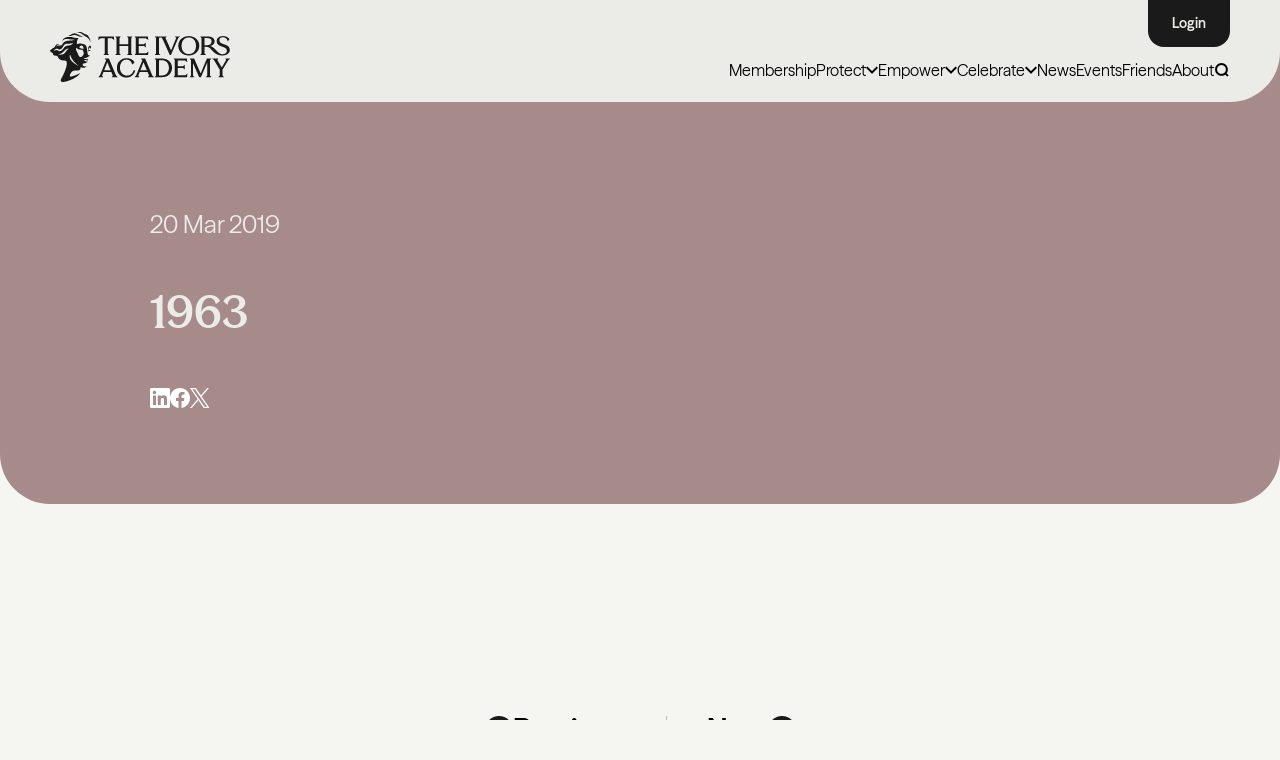

--- FILE ---
content_type: text/html; charset=UTF-8
request_url: https://ivorsacademy.com/award_year/1963/
body_size: 27879
content:
<!doctype html>
<html lang="en" class="no-js">
	<head>
		<meta charset="UTF-8">
		<meta name="viewport"
		      content="width=device-width, user-scalable=no, initial-scale=1.0, maximum-scale=1.0, minimum-scale=1.0">
		<meta http-equiv="X-UA-Compatible" content="ie=edge">
        		<script>document.documentElement.className = document.documentElement.className.replace(/\bno-js\b/, 'js');</script>
        <!-- Preload all fonts  -->
        <!-- <link rel="preload" href="/assets/font/ModernEra-Medium.woff2" as="font" type="font/woff2" crossorigin> -->
        <link rel="preload" href="https://ivorsacademy.com/wp-content/themes/ivorsAcademyTheme/assets/fonts/SeasonSans/SeasonSans-Regular.woff2" as="font" type="font/woff2" crossorigin>
<link rel="preload" href="https://ivorsacademy.com/wp-content/themes/ivorsAcademyTheme/assets/fonts/SeasonSans/SeasonSans-Bold.woff2" as="font" type="font/woff2" crossorigin>
<link rel="preload" href="https://ivorsacademy.com/wp-content/themes/ivorsAcademyTheme/assets/fonts/SeasonSans/SeasonSans-SemiBold.woff2" as="font" type="font/woff2" crossorigin>
<link rel="preload" href="https://ivorsacademy.com/wp-content/themes/ivorsAcademyTheme/assets/fonts/SeasonSans/SeasonSans-Heavy.woff2" as="font" type="font/woff2" crossorigin>
<link rel="preload" href="https://ivorsacademy.com/wp-content/themes/ivorsAcademyTheme/assets/fonts/SeasonSans/SeasonSans-Medium.woff2" as="font" type="font/woff2" crossorigin>
<link rel="preload" href="https://ivorsacademy.com/wp-content/themes/ivorsAcademyTheme/assets/fonts/SeasonMix/SeasonMix-SemiBold.woff2" as="font" type="font/woff2" crossorigin>
<link rel="preload" href="https://ivorsacademy.com/wp-content/themes/ivorsAcademyTheme/assets/fonts/SeasonMix/SeasonMix-Medium.woff2" as="font" type="font/woff2" crossorigin>
<link rel="preload" href="https://ivorsacademy.com/wp-content/themes/ivorsAcademyTheme/assets/fonts/SeasonMix/SeasonMix-Regular.woff2" as="font" type="font/woff2" crossorigin>
<link rel="preload" href="https://ivorsacademy.com/wp-content/themes/ivorsAcademyTheme/assets/fonts/SeasonMix/SeasonMix-Bold.woff2" as="font" type="font/woff2" crossorigin>
<link rel="preload" href="https://ivorsacademy.com/wp-content/themes/ivorsAcademyTheme/assets/fonts/SeasonMix/SeasonMix-Heavy.woff2" as="font" type="font/woff2" crossorigin>

<style>
    @font-face {
        font-family: 'SeasonSans';
        src: url('https://ivorsacademy.com/wp-content/themes/ivorsAcademyTheme/assets/fonts/SeasonSans/SeasonSans-Light.woff2') format('woff2'),
        url('https://ivorsacademy.com/wp-content/themes/ivorsAcademyTheme/assets/fonts/SeasonSans/SeasonSans-Light.woff') format('woff');
        font-weight: 300;
        font-style: normal;
        font-display: swap;
    }
    @font-face {
        font-family: 'SeasonSans';
        src: url('https://ivorsacademy.com/wp-content/themes/ivorsAcademyTheme/assets/fonts/SeasonSans/SeasonSans-Regular.woff2') format('woff2'),
        url('https://ivorsacademy.com/wp-content/themes/ivorsAcademyTheme/assets/fonts/SeasonSans/SeasonSans-Regular.woff') format('woff');
        font-weight: normal;
        font-style: normal;
        font-display: swap;
    }
    
    @font-face {
        font-family: 'SeasonSans';
        src: url('https://ivorsacademy.com/wp-content/themes/ivorsAcademyTheme/assets/fonts/SeasonSans/SeasonSans-Medium.woff2') format('woff2'),
        url('https://ivorsacademy.com/wp-content/themes/ivorsAcademyTheme/assets/fonts/SeasonSans/SeasonSans-Medium.woff') format('woff');
        font-weight: 500;
        font-style: normal;
        font-display: swap;
    }
    @font-face {
        font-family: 'SeasonSans';
        src: url('https://ivorsacademy.com/wp-content/themes/ivorsAcademyTheme/assets/fonts/SeasonSans/SeasonSans-SemiBold.woff2') format('woff2'),
        url('https://ivorsacademy.com/wp-content/themes/ivorsAcademyTheme/assets/fonts/SeasonSans/SeasonSans-SemiBold.woff') format('woff');
        font-weight: 600;
        font-style: normal;
        font-display: swap;
    }
    @font-face {
        font-family: 'SeasonSans';
        src: url('https://ivorsacademy.com/wp-content/themes/ivorsAcademyTheme/assets/fonts/SeasonSans/SeasonSans-Bold.woff2') format('woff2'),
        url('https://ivorsacademy.com/wp-content/themes/ivorsAcademyTheme/assets/fonts/SeasonSans/SeasonSans-Bold.woff') format('woff');
        font-weight: 700;
        font-style: normal;
        font-display: swap;
    }

    @font-face {
        font-family: 'SeasonSans';
        src: url('https://ivorsacademy.com/wp-content/themes/ivorsAcademyTheme/assets/fonts/SeasonSans/SeasonSans-Heavy.woff2') format('woff2'),
        url('https://ivorsacademy.com/wp-content/themes/ivorsAcademyTheme/assets/fonts/SeasonSans/SeasonSans-Heavy.woff') format('woff');
        font-weight: 900;
        font-style: normal;
        font-display: swap;
    }

    @font-face {
        font-family: 'SeasonSans';
        src: url('https://ivorsacademy.com/wp-content/themes/ivorsAcademyTheme/assets/fonts/SeasonSans/SeasonSans-RegularItalic.woff2') format('woff2'),
        url('https://ivorsacademy.com/wp-content/themes/ivorsAcademyTheme/assets/fonts/SeasonSans/SeasonSans-RegularItalic.woff') format('woff');
        font-weight: 400;
        font-style: italic;
        font-display: swap;
    }
    @font-face {
        font-family: 'SeasonSans';
        src: url('https://ivorsacademy.com/wp-content/themes/ivorsAcademyTheme/assets/fonts/SeasonSans/SeasonSans-MediumItalic.woff2') format('woff2'),
        url('https://ivorsacademy.com/wp-content/themes/ivorsAcademyTheme/assets/fonts/SeasonSans/SeasonSans-MediumItalic.woff') format('woff');
        font-weight: 500;
        font-style: italic;
        font-display: swap;
    }
    
    
    @font-face {
        font-family: 'SeasonMix';
        src: url('https://ivorsacademy.com/wp-content/themes/ivorsAcademyTheme/assets/fonts/SeasonMix/SeasonMix-SemiBold.woff2') format('woff2'),
        url('https://ivorsacademy.com/wp-content/themes/ivorsAcademyTheme/assets/fonts/SeasonMix/SeasonMix-SemiBold.woff') format('woff');
        font-weight: 600;
        font-style: normal;
        font-display: swap;
    }

    @font-face {
        font-family: 'SeasonMix';
        src: url('https://ivorsacademy.com/wp-content/themes/ivorsAcademyTheme/assets/fonts/SeasonMix/SeasonMix-Medium.woff2') format('woff2'),
        url('https://ivorsacademy.com/wp-content/themes/ivorsAcademyTheme/assets/fonts/SeasonMix/SeasonMix-Medium.woff') format('woff');
        font-weight: 500;
        font-style: normal;
        font-display: swap;
    }
    @font-face {
        font-family: 'SeasonMix';
        src: url('https://ivorsacademy.com/wp-content/themes/ivorsAcademyTheme/assets/fonts/SeasonMix/SeasonMix-Regular.woff2') format('woff2'),
        url('https://ivorsacademy.com/wp-content/themes/ivorsAcademyTheme/assets/fonts/SeasonMix/SeasonMix-Regular.woff') format('woff');
        font-weight: 400;
        font-style: normal;
        font-display: swap;
    }
    @font-face {
        font-family: 'SeasonMix';
        src: url('https://ivorsacademy.com/wp-content/themes/ivorsAcademyTheme/assets/fonts/SeasonMix/SeasonMix-RegularItalic.woff2') format('woff2'),
        url('https://ivorsacademy.com/wp-content/themes/ivorsAcademyTheme/assets/fonts/SeasonMix/SeasonMix-RegularItalic.woff') format('woff');
        font-weight: 400;
        font-style: italic;
        font-display: swap;
    }
    @font-face {
        font-family: 'SeasonMix';
        src: url('https://ivorsacademy.com/wp-content/themes/ivorsAcademyTheme/assets/fonts/SeasonMix/SeasonMix-Bold.woff2') format('woff2'),
        url('https://ivorsacademy.com/wp-content/themes/ivorsAcademyTheme/assets/fonts/SeasonMix/SeasonMix-Bold.woff') format('woff');
        font-weight: 700;
        font-style: normal;
        font-display: swap;
    }
    @font-face {
        font-family: 'SeasonMix';
        src: url('https://ivorsacademy.com/wp-content/themes/ivorsAcademyTheme/assets/fonts/SeasonMix/SeasonMix-Heavy.woff2') format('woff2'),
        url('https://ivorsacademy.com/wp-content/themes/ivorsAcademyTheme/assets/fonts/SeasonMix/SeasonMix-Heavy.woff') format('woff');
        font-weight: 900;
        font-style: normal;
        font-display: swap;
    }
</style>
        <link rel="preload" href="https://ivorsacademy.com/wp-content/themes/ivorsAcademyTheme/build/css/app.css?ver=1764925410" as="style" type="text/css">
        <link rel="preload" href="https://ivorsacademy.com/wp-content/themes/ivorsAcademyTheme/build/js/app.js?ver=1765967655" as="script" type="text/javascript">
        
<!--        <script defer src="https://cdn.jsdelivr.net/npm/alpinejs@3.14.8/dist/cdn.min.js"></script>-->

<!--        <script defer src="https://cdn.jsdelivr.net/npm/@alpinejs/collapse@3.x.x/dist/cdn.min.js"></script>-->
<!--        <script defer src="https://cdn.jsdelivr.net/npm/alpinejs@3.x.x/dist/cdn.min.js"></script>-->

        <script>
            function loadAlpineScripts() {
                if (window.alpineScriptsLoaded) return;
                window.alpineScriptsLoaded = true;

                const scripts = [
                    'https://cdn.jsdelivr.net/npm/@alpinejs/collapse@3.x.x/dist/cdn.min.js',
                    'https://cdn.jsdelivr.net/npm/alpinejs@3.x.x/dist/cdn.min.js'
                ];

                scripts.forEach(src => {
                    const script = document.createElement('script');
                    script.src = src;
                    script.defer = true;
                    document.head.appendChild(script);
                });

                // Remove listeners after load
                window.removeEventListener('mousemove', loadAlpineScripts);
                window.removeEventListener('scroll', loadAlpineScripts);
                window.removeEventListener('touchstart', loadAlpineScripts);
            }

            window.addEventListener('mousemove', loadAlpineScripts, { once: true });
            window.addEventListener('scroll', loadAlpineScripts, { once: true });
            window.addEventListener('touchstart', loadAlpineScripts, { once: true });
        </script>
        
        
                    <!-- Start cookieyes banner --> 
<!--            <script id="cookieyes" type="text/javascript" src="https://cdn-cookieyes.com/client_data/efde3b113347421bf1d05942/script.js"></script> -->
            <script>
                (function() {
                    let scriptLoaded = false;

                    function loadCookieYesScript() {
                        if (scriptLoaded) return;
                        scriptLoaded = true;

                        setTimeout(function() {
                            const script = document.createElement('script');
                            script.id = 'cookieyes';
                            script.type = 'text/javascript';
                            script.src = 'https://cdn-cookieyes.com/client_data/efde3b113347421bf1d05942/script.js';
                            document.head.appendChild(script);
                        }, 1000); // 1 second delay after scroll
                    }

                    function onScrollTrigger() {
                        window.removeEventListener('scroll', onScrollTrigger);
                        loadCookieYesScript();
                    }

                    window.addEventListener('scroll', onScrollTrigger, { once: true });
                })();
            </script>
        
            <!-- End cookieyes banner -->
            <!-- Google Tag Manager -->

            <!-- Google tag (gtag.js) --> 
            <script async src="https://www.googletagmanager.com/gtag/js?id=G-BEV7RS91RM"></script> 
            <script> 
                window.dataLayer = window.dataLayer || []; function gtag(){dataLayer.push(arguments);} gtag('js', new Date()); gtag('config', 'G-BEV7RS91RM'); 
            </script>

<!--            <script async src="https://www.googletagmanager.com/gtag/js?id=AW-964136553"></script>-->
<!--            <script>-->
<!--                window.dataLayer = window.dataLayer || [];-->
<!--                function gtag(){dataLayer.push(arguments);}-->
<!--                gtag('js', new Date());-->
<!---->
<!--                gtag('config', 'AW-964136553');-->
<!--            </script>-->

            <!-- End Google Tag Manager -->
                        
        <meta name='robots' content='index, follow, max-image-preview:large, max-snippet:-1, max-video-preview:-1' />

	<!-- This site is optimized with the Yoast SEO plugin v26.8 - https://yoast.com/product/yoast-seo-wordpress/ -->
	<title>1963 - The Ivors Academy</title>
	<link rel="canonical" href="https://ivorsacademy.com/award_year/1963/" />
	<meta property="og:locale" content="en_GB" />
	<meta property="og:type" content="article" />
	<meta property="og:title" content="1963 - The Ivors Academy" />
	<meta property="og:url" content="https://ivorsacademy.com/award_year/1963/" />
	<meta property="og:site_name" content="The Ivors Academy" />
	<meta property="article:publisher" content="https://www.facebook.com/ivorsacademy" />
	<meta property="og:image" content="https://ivorsacademy.com/wp-content/uploads/2025/05/Homepage_awards-images-4.png" />
	<meta property="og:image:width" content="738" />
	<meta property="og:image:height" content="400" />
	<meta property="og:image:type" content="image/png" />
	<meta name="twitter:card" content="summary_large_image" />
	<meta name="twitter:site" content="@ivorsacademy" />
	<script type="application/ld+json" class="yoast-schema-graph">{"@context":"https://schema.org","@graph":[{"@type":"WebPage","@id":"https://ivorsacademy.com/award_year/1963/","url":"https://ivorsacademy.com/award_year/1963/","name":"1963 - The Ivors Academy","isPartOf":{"@id":"https://ivorsacademy.com/#website"},"datePublished":"2019-03-20T16:15:16+00:00","breadcrumb":{"@id":"https://ivorsacademy.com/award_year/1963/#breadcrumb"},"inLanguage":"en-GB","potentialAction":[{"@type":"ReadAction","target":["https://ivorsacademy.com/award_year/1963/"]}]},{"@type":"BreadcrumbList","@id":"https://ivorsacademy.com/award_year/1963/#breadcrumb","itemListElement":[{"@type":"ListItem","position":1,"name":"Home","item":"https://ivorsacademy.com/"},{"@type":"ListItem","position":2,"name":"Award Years","item":"https://ivorsacademy.com/award_year/"},{"@type":"ListItem","position":3,"name":"1963"}]},{"@type":"WebSite","@id":"https://ivorsacademy.com/#website","url":"https://ivorsacademy.com/","name":"The Ivors Academy","description":"Champions of songwriters and composers","publisher":{"@id":"https://ivorsacademy.com/#organization"},"alternateName":"The British Academy of Songwriters, Composers and Authors (BASCA), trading as The Ivors Academy.","potentialAction":[{"@type":"SearchAction","target":{"@type":"EntryPoint","urlTemplate":"https://ivorsacademy.com/?s={search_term_string}"},"query-input":{"@type":"PropertyValueSpecification","valueRequired":true,"valueName":"search_term_string"}}],"inLanguage":"en-GB"},{"@type":"Organization","@id":"https://ivorsacademy.com/#organization","name":"The Ivors Academy","url":"https://ivorsacademy.com/","logo":{"@type":"ImageObject","inLanguage":"en-GB","@id":"https://ivorsacademy.com/#/schema/logo/image/","url":"https://ivorsacademy.com/wp-content/uploads/2025/04/5575b906a2a09dd018592da30938130f.png","contentUrl":"https://ivorsacademy.com/wp-content/uploads/2025/04/5575b906a2a09dd018592da30938130f.png","width":1782,"height":572,"caption":"The Ivors Academy"},"image":{"@id":"https://ivorsacademy.com/#/schema/logo/image/"},"sameAs":["https://www.facebook.com/ivorsacademy","https://x.com/ivorsacademy","https://www.instagram.com/ivorsacademy","https://www.linkedin.com/company/ivors-academy/","https://www.youtube.com/ivorsacademy","https://bsky.app/profile/ivorsacademy.bsky.social","https://www.tiktok.com/@ivorsacademy"]}]}</script>
	<!-- / Yoast SEO plugin. -->


<link rel="alternate" title="oEmbed (JSON)" type="application/json+oembed" href="https://ivorsacademy.com/wp-json/oembed/1.0/embed?url=https%3A%2F%2Fivorsacademy.com%2Faward_year%2F1963%2F" />
<link rel="alternate" title="oEmbed (XML)" type="text/xml+oembed" href="https://ivorsacademy.com/wp-json/oembed/1.0/embed?url=https%3A%2F%2Fivorsacademy.com%2Faward_year%2F1963%2F&#038;format=xml" />
<style id='wp-img-auto-sizes-contain-inline-css' type='text/css'>
img:is([sizes=auto i],[sizes^="auto," i]){contain-intrinsic-size:3000px 1500px}
/*# sourceURL=wp-img-auto-sizes-contain-inline-css */
</style>
<style id='fsdpcfl-styles-inline-css' type='text/css'>

    .fsdpcfl-iframe {
        position: relative;
    }
    .fsdpcfl-loader.active {
        display: block;
        position: absolute;
        left: calc(50% - 25px);
        top: calc(50% - 25px);
        width: 50px;
        aspect-ratio: 1;
        border-radius: 50%;
        border: 8px solid #000000;
        animation:
                fsdpcfl-loader-spin-1 0.8s infinite linear alternate,
                fsdpcfl-loader-spin-2 1.6s infinite linear;
    }
    @keyframes fsdpcfl-loader-spin-1 {
        0%    {clip-path: polygon(50% 50%,0       0,  50%   0%,  50%    0%, 50%    0%, 50%    0%, 50%    0% )}
        12.5% {clip-path: polygon(50% 50%,0       0,  50%   0%,  100%   0%, 100%   0%, 100%   0%, 100%   0% )}
        25%   {clip-path: polygon(50% 50%,0       0,  50%   0%,  100%   0%, 100% 100%, 100% 100%, 100% 100% )}
        50%   {clip-path: polygon(50% 50%,0       0,  50%   0%,  100%   0%, 100% 100%, 50%  100%, 0%   100% )}
        62.5% {clip-path: polygon(50% 50%,100%    0, 100%   0%,  100%   0%, 100% 100%, 50%  100%, 0%   100% )}
        75%   {clip-path: polygon(50% 50%,100% 100%, 100% 100%,  100% 100%, 100% 100%, 50%  100%, 0%   100% )}
        100%  {clip-path: polygon(50% 50%,50%  100%,  50% 100%,   50% 100%,  50% 100%, 50%  100%, 0%   100% )}
    }
    @keyframes fsdpcfl-loader-spin-2 {
        0%    {transform:scaleY(1)  rotate(0deg)}
        49.99%{transform:scaleY(1)  rotate(135deg)}
        50%   {transform:scaleY(-1) rotate(0deg)}
        100%  {transform:scaleY(-1) rotate(-135deg)}
    }

/*# sourceURL=fsdpcfl-styles-inline-css */
</style>
<link rel='stylesheet' id='app-css' href='https://ivorsacademy.com/wp-content/themes/ivorsAcademyTheme/build/css/app.css?ver=1764925410' type='text/css' media='all' />
<script src="https://ivorsacademy.com/wp-includes/js/jquery/jquery.min.js?ver=3.7.1" defer="defer" type="text/javascript"></script>
<script src="https://ivorsacademy.com/wp-includes/js/jquery/jquery-migrate.min.js?ver=3.4.1" defer="defer" type="text/javascript"></script>
<script type="text/javascript" id="myplugin-mailanswers-js-before">
/* <![CDATA[ */
const mailAnswers = [{"content":"<p>Thank you for supporting The Ivors Academy\u2019s Ghostwriting Code. Together, we are protecting media composers by calling for greater transparency, credit and fair recognition.<\/p>\n<p>As a Discovery member, you are already part of the Academy. To deepen your involvement, consider upgrading to Core or Professional membership. By upgrading, you\u2019ll unlock free access to events and webinars, practical resources, insurance, discounts that cover the cost of your membership, professional advice and much more.<\/p>\n<p><a href=\"https:\/\/ivorsacademy.com\/membership\/#tiers\">Explore all membership options<\/a> and upgrade to <a href=\"https:\/\/members.ivorsacademy.com\/coremembership\" target=\"_blank\" rel=\"noopener\">Core<\/a>\u00a0or\u00a0<a href=\"https:\/\/members.ivorsacademy.com\/promembership\" target=\"_blank\" rel=\"noopener\">Professional<\/a>\u00a0membership.<strong>\u00a0<\/strong><\/p>\n<p>Please <a href=\"https:\/\/ivorsacademy.com\/campaign\/end-ghostwriting\/\">share the pledge<\/a> with your contacts to help build momentum.<\/p>\n<p>Thank you for standing with us.<\/p>\n<p>Best wishes,<\/p>\n<p>The Ivors Academy<\/p>\n"},{"content":"<p style=\"font-weight: 400;\">Thank you for supporting The Ivors Academy\u2019s Ghostwriting Code. Together, we are protecting media composers by calling for greater transparency, credit and fair recognition. Your support makes all the difference.<\/p>\n<p style=\"font-weight: 400;\">Please <a href=\"https:\/\/ivorsacademy.com\/campaign\/end-ghostwriting\/\">share the pledge<\/a> with your contacts to help build momentum.<\/p>\n<p style=\"font-weight: 400;\">Thank you for standing with us.<\/p>\n<p style=\"font-weight: 400;\">Best wishes,<\/p>\n<p style=\"font-weight: 400;\">The Ivors Academy<\/p>\n"},{"content":"<p style=\"font-weight: 400;\">Thank you for supporting The Ivors Academy\u2019s Ghostwriting Code. Together, we are protecting media composers by calling for greater transparency, credit, and fair recognition.<\/p>\n<p>We&#8217;d love for you to join the Academy and add your voice to ours. You can start for free as a Discovery member. <a href=\"https:\/\/members.ivorsacademy.com\/discovery\">Join today<\/a>.<\/p>\n<p style=\"font-weight: 400;\">There are also Core and Professional membership subscriptions that unlock free access to events and webinars, practical resources, insurance, discounts that pay back your membership, professional advice and more. <a href=\"https:\/\/ivorsacademy.com\/membership\/\" data-saferedirecturl=\"https:\/\/www.google.com\/url?q=https:\/\/ivorsacademy.com\/membership\/&amp;source=gmail&amp;ust=1758006164003000&amp;usg=AOvVaw1rGeuxkRaqzmuVm32WjOdl\">Explore all membership options.<\/a><\/p>\n<p style=\"font-weight: 400;\">Please <a href=\"https:\/\/ivorsacademy.com\/campaign\/end-ghostwriting\/\">share the pledge<\/a> with your contacts to help build momentum.<\/p>\n<p style=\"font-weight: 400;\">Thank you for standing with us.<\/p>\n<p style=\"font-weight: 400;\">Best wishes,<\/p>\n<p style=\"font-weight: 400;\">The Ivors Academy<\/p>\n"}];
//# sourceURL=myplugin-mailanswers-js-before
/* ]]> */
</script>
<link rel="https://api.w.org/" href="https://ivorsacademy.com/wp-json/" /><link rel='shortlink' href='https://ivorsacademy.com/?p=7238' />
    <link rel="apple-touch-icon" sizes="57x57" href="https://ivorsacademy.com/wp-content/themes/ivorsAcademyTheme/assets/img/favicon/apple-icon-57x57.png">
    <link rel="apple-touch-icon" sizes="60x60" href="https://ivorsacademy.com/wp-content/themes/ivorsAcademyTheme/assets/img/favicon/apple-icon-60x60.png">
    <link rel="apple-touch-icon" sizes="72x72" href="https://ivorsacademy.com/wp-content/themes/ivorsAcademyTheme/assets/img/favicon/apple-icon-72x72.png">
    <link rel="apple-touch-icon" sizes="76x76" href="https://ivorsacademy.com/wp-content/themes/ivorsAcademyTheme/assets/img/favicon/apple-icon-76x76.png">
    <link rel="apple-touch-icon" sizes="114x114" href="https://ivorsacademy.com/wp-content/themes/ivorsAcademyTheme/assets/img/favicon/apple-icon-114x114.png">
    <link rel="apple-touch-icon" sizes="120x120" href="https://ivorsacademy.com/wp-content/themes/ivorsAcademyTheme/assets/img/favicon/apple-icon-120x120.png">
    <link rel="apple-touch-icon" sizes="144x144" href="https://ivorsacademy.com/wp-content/themes/ivorsAcademyTheme/assets/img/favicon/apple-icon-144x144.png">
    <link rel="apple-touch-icon" sizes="152x152" href="https://ivorsacademy.com/wp-content/themes/ivorsAcademyTheme/assets/img/favicon/apple-icon-152x152.png">
    <link rel="apple-touch-icon" sizes="180x180" href="https://ivorsacademy.com/wp-content/themes/ivorsAcademyTheme/assets/img/favicon/apple-icon-180x180.png">
    <link rel="icon" type="image/png" sizes="192x192"  href="https://ivorsacademy.com/wp-content/themes/ivorsAcademyTheme/assets/img/favicon/android-icon-192x192.png">
    <link rel="icon" type="image/png" sizes="32x32" href="https://ivorsacademy.com/wp-content/themes/ivorsAcademyTheme/assets/img/favicon/favicon-32x32.png">
    <link rel="icon" type="image/png" sizes="96x96" href="https://ivorsacademy.com/wp-content/themes/ivorsAcademyTheme/assets/img/favicon/favicon-96x96.png">
    <link rel="icon" type="image/png" sizes="16x16" href="https://ivorsacademy.com/wp-content/themes/ivorsAcademyTheme/assets/img/favicon/favicon-16x16.png">
    <link rel="manifest" href="https://ivorsacademy.com/wp-content/themes/ivorsAcademyTheme/assets/img/favicon/manifest.json">
    <meta name="msapplication-TileColor" content="#ffffff">
    <meta name="msapplication-TileImage" content="/ms-icon-144x144.png">
    <meta name="theme-color" content="#ffffff">
	<style id='global-styles-inline-css' type='text/css'>
:root{--wp--preset--aspect-ratio--square: 1;--wp--preset--aspect-ratio--4-3: 4/3;--wp--preset--aspect-ratio--3-4: 3/4;--wp--preset--aspect-ratio--3-2: 3/2;--wp--preset--aspect-ratio--2-3: 2/3;--wp--preset--aspect-ratio--16-9: 16/9;--wp--preset--aspect-ratio--9-16: 9/16;--wp--preset--color--black: #000000;--wp--preset--color--cyan-bluish-gray: #abb8c3;--wp--preset--color--white: #ffffff;--wp--preset--color--pale-pink: #f78da7;--wp--preset--color--vivid-red: #cf2e2e;--wp--preset--color--luminous-vivid-orange: #ff6900;--wp--preset--color--luminous-vivid-amber: #fcb900;--wp--preset--color--light-green-cyan: #7bdcb5;--wp--preset--color--vivid-green-cyan: #00d084;--wp--preset--color--pale-cyan-blue: #8ed1fc;--wp--preset--color--vivid-cyan-blue: #0693e3;--wp--preset--color--vivid-purple: #9b51e0;--wp--preset--gradient--vivid-cyan-blue-to-vivid-purple: linear-gradient(135deg,rgb(6,147,227) 0%,rgb(155,81,224) 100%);--wp--preset--gradient--light-green-cyan-to-vivid-green-cyan: linear-gradient(135deg,rgb(122,220,180) 0%,rgb(0,208,130) 100%);--wp--preset--gradient--luminous-vivid-amber-to-luminous-vivid-orange: linear-gradient(135deg,rgb(252,185,0) 0%,rgb(255,105,0) 100%);--wp--preset--gradient--luminous-vivid-orange-to-vivid-red: linear-gradient(135deg,rgb(255,105,0) 0%,rgb(207,46,46) 100%);--wp--preset--gradient--very-light-gray-to-cyan-bluish-gray: linear-gradient(135deg,rgb(238,238,238) 0%,rgb(169,184,195) 100%);--wp--preset--gradient--cool-to-warm-spectrum: linear-gradient(135deg,rgb(74,234,220) 0%,rgb(151,120,209) 20%,rgb(207,42,186) 40%,rgb(238,44,130) 60%,rgb(251,105,98) 80%,rgb(254,248,76) 100%);--wp--preset--gradient--blush-light-purple: linear-gradient(135deg,rgb(255,206,236) 0%,rgb(152,150,240) 100%);--wp--preset--gradient--blush-bordeaux: linear-gradient(135deg,rgb(254,205,165) 0%,rgb(254,45,45) 50%,rgb(107,0,62) 100%);--wp--preset--gradient--luminous-dusk: linear-gradient(135deg,rgb(255,203,112) 0%,rgb(199,81,192) 50%,rgb(65,88,208) 100%);--wp--preset--gradient--pale-ocean: linear-gradient(135deg,rgb(255,245,203) 0%,rgb(182,227,212) 50%,rgb(51,167,181) 100%);--wp--preset--gradient--electric-grass: linear-gradient(135deg,rgb(202,248,128) 0%,rgb(113,206,126) 100%);--wp--preset--gradient--midnight: linear-gradient(135deg,rgb(2,3,129) 0%,rgb(40,116,252) 100%);--wp--preset--font-size--small: 13px;--wp--preset--font-size--medium: 20px;--wp--preset--font-size--large: 36px;--wp--preset--font-size--x-large: 42px;--wp--preset--spacing--20: 0.44rem;--wp--preset--spacing--30: 0.67rem;--wp--preset--spacing--40: 1rem;--wp--preset--spacing--50: 1.5rem;--wp--preset--spacing--60: 2.25rem;--wp--preset--spacing--70: 3.38rem;--wp--preset--spacing--80: 5.06rem;--wp--preset--shadow--natural: 6px 6px 9px rgba(0, 0, 0, 0.2);--wp--preset--shadow--deep: 12px 12px 50px rgba(0, 0, 0, 0.4);--wp--preset--shadow--sharp: 6px 6px 0px rgba(0, 0, 0, 0.2);--wp--preset--shadow--outlined: 6px 6px 0px -3px rgb(255, 255, 255), 6px 6px rgb(0, 0, 0);--wp--preset--shadow--crisp: 6px 6px 0px rgb(0, 0, 0);}:where(.is-layout-flex){gap: 0.5em;}:where(.is-layout-grid){gap: 0.5em;}body .is-layout-flex{display: flex;}.is-layout-flex{flex-wrap: wrap;align-items: center;}.is-layout-flex > :is(*, div){margin: 0;}body .is-layout-grid{display: grid;}.is-layout-grid > :is(*, div){margin: 0;}:where(.wp-block-columns.is-layout-flex){gap: 2em;}:where(.wp-block-columns.is-layout-grid){gap: 2em;}:where(.wp-block-post-template.is-layout-flex){gap: 1.25em;}:where(.wp-block-post-template.is-layout-grid){gap: 1.25em;}.has-black-color{color: var(--wp--preset--color--black) !important;}.has-cyan-bluish-gray-color{color: var(--wp--preset--color--cyan-bluish-gray) !important;}.has-white-color{color: var(--wp--preset--color--white) !important;}.has-pale-pink-color{color: var(--wp--preset--color--pale-pink) !important;}.has-vivid-red-color{color: var(--wp--preset--color--vivid-red) !important;}.has-luminous-vivid-orange-color{color: var(--wp--preset--color--luminous-vivid-orange) !important;}.has-luminous-vivid-amber-color{color: var(--wp--preset--color--luminous-vivid-amber) !important;}.has-light-green-cyan-color{color: var(--wp--preset--color--light-green-cyan) !important;}.has-vivid-green-cyan-color{color: var(--wp--preset--color--vivid-green-cyan) !important;}.has-pale-cyan-blue-color{color: var(--wp--preset--color--pale-cyan-blue) !important;}.has-vivid-cyan-blue-color{color: var(--wp--preset--color--vivid-cyan-blue) !important;}.has-vivid-purple-color{color: var(--wp--preset--color--vivid-purple) !important;}.has-black-background-color{background-color: var(--wp--preset--color--black) !important;}.has-cyan-bluish-gray-background-color{background-color: var(--wp--preset--color--cyan-bluish-gray) !important;}.has-white-background-color{background-color: var(--wp--preset--color--white) !important;}.has-pale-pink-background-color{background-color: var(--wp--preset--color--pale-pink) !important;}.has-vivid-red-background-color{background-color: var(--wp--preset--color--vivid-red) !important;}.has-luminous-vivid-orange-background-color{background-color: var(--wp--preset--color--luminous-vivid-orange) !important;}.has-luminous-vivid-amber-background-color{background-color: var(--wp--preset--color--luminous-vivid-amber) !important;}.has-light-green-cyan-background-color{background-color: var(--wp--preset--color--light-green-cyan) !important;}.has-vivid-green-cyan-background-color{background-color: var(--wp--preset--color--vivid-green-cyan) !important;}.has-pale-cyan-blue-background-color{background-color: var(--wp--preset--color--pale-cyan-blue) !important;}.has-vivid-cyan-blue-background-color{background-color: var(--wp--preset--color--vivid-cyan-blue) !important;}.has-vivid-purple-background-color{background-color: var(--wp--preset--color--vivid-purple) !important;}.has-black-border-color{border-color: var(--wp--preset--color--black) !important;}.has-cyan-bluish-gray-border-color{border-color: var(--wp--preset--color--cyan-bluish-gray) !important;}.has-white-border-color{border-color: var(--wp--preset--color--white) !important;}.has-pale-pink-border-color{border-color: var(--wp--preset--color--pale-pink) !important;}.has-vivid-red-border-color{border-color: var(--wp--preset--color--vivid-red) !important;}.has-luminous-vivid-orange-border-color{border-color: var(--wp--preset--color--luminous-vivid-orange) !important;}.has-luminous-vivid-amber-border-color{border-color: var(--wp--preset--color--luminous-vivid-amber) !important;}.has-light-green-cyan-border-color{border-color: var(--wp--preset--color--light-green-cyan) !important;}.has-vivid-green-cyan-border-color{border-color: var(--wp--preset--color--vivid-green-cyan) !important;}.has-pale-cyan-blue-border-color{border-color: var(--wp--preset--color--pale-cyan-blue) !important;}.has-vivid-cyan-blue-border-color{border-color: var(--wp--preset--color--vivid-cyan-blue) !important;}.has-vivid-purple-border-color{border-color: var(--wp--preset--color--vivid-purple) !important;}.has-vivid-cyan-blue-to-vivid-purple-gradient-background{background: var(--wp--preset--gradient--vivid-cyan-blue-to-vivid-purple) !important;}.has-light-green-cyan-to-vivid-green-cyan-gradient-background{background: var(--wp--preset--gradient--light-green-cyan-to-vivid-green-cyan) !important;}.has-luminous-vivid-amber-to-luminous-vivid-orange-gradient-background{background: var(--wp--preset--gradient--luminous-vivid-amber-to-luminous-vivid-orange) !important;}.has-luminous-vivid-orange-to-vivid-red-gradient-background{background: var(--wp--preset--gradient--luminous-vivid-orange-to-vivid-red) !important;}.has-very-light-gray-to-cyan-bluish-gray-gradient-background{background: var(--wp--preset--gradient--very-light-gray-to-cyan-bluish-gray) !important;}.has-cool-to-warm-spectrum-gradient-background{background: var(--wp--preset--gradient--cool-to-warm-spectrum) !important;}.has-blush-light-purple-gradient-background{background: var(--wp--preset--gradient--blush-light-purple) !important;}.has-blush-bordeaux-gradient-background{background: var(--wp--preset--gradient--blush-bordeaux) !important;}.has-luminous-dusk-gradient-background{background: var(--wp--preset--gradient--luminous-dusk) !important;}.has-pale-ocean-gradient-background{background: var(--wp--preset--gradient--pale-ocean) !important;}.has-electric-grass-gradient-background{background: var(--wp--preset--gradient--electric-grass) !important;}.has-midnight-gradient-background{background: var(--wp--preset--gradient--midnight) !important;}.has-small-font-size{font-size: var(--wp--preset--font-size--small) !important;}.has-medium-font-size{font-size: var(--wp--preset--font-size--medium) !important;}.has-large-font-size{font-size: var(--wp--preset--font-size--large) !important;}.has-x-large-font-size{font-size: var(--wp--preset--font-size--x-large) !important;}
/*# sourceURL=global-styles-inline-css */
</style>
</head>
	<body class="wp-singular award_year-template-default single single-award_year postid-7238 wp-theme-ivorsAcademyTheme">

<header
    class="header fixed top-0 left-0 w-full bg-parchment py-5 md:pt-8 xl:pt-6 md:pb-5 md:rounded-b-50 z-50"
    x-data="{ activeSubmenu: null, showSearch : false }"
    :class="{ '!bg-light': activeSubmenu !== null }"
    x-on:mouseleave="activeSubmenu = null"
>
            <div class="absolute w-full top-0 hidden md:block pointer-events-none">
            <div class="container flex justify-end text-14 font-semibold">
    <!--            <a class="bg-lnk flex items-center h-[47px] md:px-6 xl:px-9 text-parchment rounded-bl-2xl border-r border-parchment/25 pointer-events-auto" href="https://app.sheepcrm.com/ivorsacademy/membership" target="_blank">Join</a>-->
                <a class="bg-lnk flex items-center h-[47px] md:px-6 xl:px-9 text-parchment rounded-bl-2xl rounded-br-2xl pointer-events-auto" href="https://members.ivorsacademy.com/login" target="_blank">Login</a>
            </div>
        </div>
        <div class="container flex justify-between items-center md:items-end">
        <a class="relative" href="https://ivorsacademy.com" aria-label="Homepage">
            <svg class="w-[180px] xl:w-[236px] header__logo h-auto" width="150" height="42" viewBox="0 0 150 42" fill="none" xmlns="http://www.w3.org/2000/svg">
    <g clip-path="url(#clip0_961_4947)">
        <path d="M33.2588 11.4854C32.2783 11.5662 31.8216 12.8391 31.8167 13.7275C31.8102 14.9003 31.9116 15.9406 32.1277 16.7015C32.2963 16.3768 32.2865 15.9051 32.2914 15.8275C32.4534 15.9035 33.0771 16.1813 33.4585 15.9729C33.6205 15.8841 33.5109 15.2718 33.5109 15.078C33.3079 15.5109 32.514 15.1701 32.3029 15.0635C32.2898 14.5385 32.5402 12.9635 33.2031 12.9812C33.4634 12.9877 33.8186 13.5999 33.7875 14.6418C33.961 14.0425 34.2737 12.9732 34.2 12.3916C34.1263 11.8101 33.8906 11.4337 33.2604 11.487L33.2588 11.4854Z" fill="#1A1A1A"/>
        <path d="M30.1685 4.04492C32.5338 5.12723 33.4488 7.68923 33.7386 8.79738C33.9284 6.04154 32.5011 4.51661 32.1541 3.96254C31.9249 3.59262 31.7645 2.961 31.0983 2.54746C30.2471 2.01923 28.8361 1.71392 28.2681 1.34077C27.2533 0.67523 26.0714 -0.588001 22.3672 0.314999C26.4659 0.578307 27.5643 2.85438 30.1702 4.04654L30.1685 4.04492Z" fill="#1A1A1A"/>
        <path d="M20.8442 2.50546C22.761 2.69931 24.2097 4.57315 27.4228 3.74123C25.0003 3.40846 22.8101 1.31331 20.3957 1.11946C18.5935 0.974077 17.325 2.67185 15.2969 3.17262C17.69 4.00454 18.6525 2.28415 20.8459 2.50708L20.8442 2.50546Z" fill="#1A1A1A"/>
        <path d="M32.8727 19.2344C32.7876 19.5397 32.421 19.6366 31.943 19.3862C31.3815 19.0938 31.2817 17.8177 31.154 17.0148C31.0656 16.4575 30.9625 14.8906 30.6335 13.3398C30.4583 12.5095 30.1653 11.3545 29.45 10.8715C28.3762 10.1446 26.3973 9.62931 24.8602 9.69715C23.392 9.76015 23.0629 10.1495 22.6832 10.1301C22.4868 10.1204 22.3722 9.92008 22.3656 9.47908C22.3411 7.78454 22.8452 5.99146 23.8159 4.977C22.6423 5.19508 21.4113 5.00446 20.5634 4.81062C18.4715 4.33408 16.72 3.83492 14.4219 4.22746C12.5902 4.54085 10.8158 5.37923 10.1398 7.875C13.0976 3.92215 16.139 6.91708 20.5356 6.33554C17.7447 7.79262 16.522 6.79431 13.479 7.62623C9.81571 8.62938 10.8731 11.7729 7.90057 11.3303C6.64345 11.1429 5.70388 11.844 4.98365 12.495C5.37487 12.0362 5.9134 10.206 8.02497 10.248C6.73838 9.91361 5.76117 10.1802 5.20136 10.6454C4.68738 11.0702 4.45167 11.6808 4.17995 12.1235C3.93605 12.5192 3.5432 13.1476 2.73295 13.4206C2.22716 13.5902 1.98653 13.8325 1.71972 14.0894C1.24339 14.5514 0.821079 15.0392 -0.00390625 15.0748C0.194156 17.22 1.65425 17.0617 2.48906 17.997C2.48087 18.2571 2.22716 18.5559 2.70512 19.2037C3.08815 19.7238 4.08992 19.7982 4.61536 19.8612C5.14079 19.9242 5.52873 19.9807 5.80373 20.0986C6.1933 20.2666 6.39791 20.5622 6.63035 21.0824C7.02484 21.9692 7.75652 23.0241 9.03819 23.5022C10.6014 24.0854 11.5852 23.9045 12.5869 24.0644C13.8964 24.2728 14.2533 25.3163 13.9521 27.4066C13.5298 30.3482 11.6277 35.3414 9.37375 39.1698C8.76484 40.2037 8.69772 40.992 9.12004 41.4588C9.54235 41.9257 10.4574 42.0695 11.2463 41.9725C12.8226 41.7787 15.548 41.1778 18.753 39.5446C18.753 39.5446 24.4576 36.9293 25.0239 34.3625C24.0631 35.3382 18.6679 37.5593 16.8084 37.38C15.7919 37.2815 17.2144 33.9522 18.9216 32.802C20.3359 31.8489 23.4853 33.2188 25.1761 31.416C25.3398 30.1851 25.5281 29.7102 25.5837 29.5147C26.1894 29.7505 27.2894 30.1722 28.4925 30.0978C28.9786 30.0672 29.7741 29.7796 30.3765 28.4889C29.9427 28.8427 29.2716 29.0075 28.7102 28.9315C27.4858 28.7652 26.9227 27.3937 27.3139 26.8218C27.8803 25.9932 29.6481 26.7282 30.5484 25.4843C31.0591 25.4197 31.3684 25.0918 31.3914 24.7412C31.2129 24.8495 30.6384 25.0013 29.7529 24.6734C29.2945 24.5038 28.81 24.0256 28.2453 23.6751C28.0947 23.5814 28.4483 23.3892 28.9524 23.4522C29.4009 23.5087 29.9755 23.6363 30.4011 23.7381C30.9298 23.8625 31.0853 23.7526 31.4192 23.9594C31.6303 23.7785 31.979 23.4651 31.7138 23.1048C31.5878 22.9352 31.4765 22.8399 31.3308 22.8351C31.2195 22.8318 31.0329 22.9045 30.9281 22.9368C30.7432 22.9934 30.6482 22.9062 30.5042 22.8012C30.424 22.743 30.3339 22.6542 30.1948 22.6348C30.0557 22.6154 29.874 22.6105 29.7152 22.6138C28.9557 22.6332 28.2666 22.8609 27.8934 22.7478C28.3402 22.2115 29.0408 21.9014 29.9296 21.714C30.1735 21.6623 30.5647 21.6542 30.8807 21.4846C31.2424 21.2908 31.447 21.0178 31.632 20.8805C32.0428 20.5752 32.4586 20.6139 32.7402 20.1665C32.9317 19.8628 32.8678 19.236 32.8678 19.236L32.8727 19.2344ZM26.1599 11.3481C27.6806 11.1817 27.9572 13.2833 28.0423 14.1443C27.6413 13.9165 25.9553 14.1411 24.5067 13.3673C24.3659 12.2575 25.3186 11.4418 26.1583 11.3481H26.1599ZM3.08488 15.8647C4.33872 14.0894 5.66132 13.5337 6.66309 14.2832C7.3162 14.7727 8.30487 14.9132 9.35247 14.1298C11.6343 12.4239 10.752 10.2852 13.7753 9.912C15.1274 9.74562 17.3241 10.0784 19.3538 9.03808C17.3683 12.5338 14.7051 10.3288 12.4233 12.3674C10.9615 13.6758 10.5916 15.6272 8.11336 16.0715C6.64345 16.3348 6.33899 14.0748 3.08488 15.8631V15.8647ZM6.84478 18.7772C11.7456 18.2361 12.055 13.3253 15.8312 14.1023C12.6344 14.8664 13.5216 20.2763 6.84478 18.7772ZM19.0084 25.3373C16.8199 23.3262 16.1782 22.0338 16.5105 19.5074C16.5416 19.2796 16.6186 19.0712 16.7757 19.0712C16.887 19.0712 16.8854 19.1342 16.9705 19.4686C17.252 20.5525 17.6056 21.3667 18.1818 22.3957C19.38 24.5393 21.8124 26.8929 24.0925 28.7555C22.8534 28.1772 20.038 26.2872 19.0068 25.3373H19.0084ZM27.9425 18.7627C27.4219 20.0033 26.1926 21.3877 25.0976 21.0436C23.8159 20.6414 23.793 19.1601 22.7323 17.1538C22.3624 16.4527 21.8713 15.5626 21.76 15.1572C21.449 14.0151 21.8598 13.335 22.1119 13.2655C22.238 13.23 22.3705 13.2736 22.4197 13.3948C22.531 13.6613 22.7863 14.1572 23.4083 14.4092C24.8455 14.9924 26.5953 14.8373 27.2992 14.8922C27.1306 15.7242 28.6201 17.1554 27.9441 18.7659L27.9425 18.7627Z" fill="#1A1A1A"/>
        <path d="M124.415 11.5823C124.415 6.43569 120.208 3.42462 115.653 3.42462C111.097 3.42462 106.891 6.43569 106.891 11.5823C106.891 16.7289 111.097 19.74 115.653 19.74C120.208 19.74 124.415 16.7289 124.415 11.5823ZM115.653 18.5462C112.047 18.5462 109.649 15.9115 109.649 11.5807C109.649 7.24985 112.047 4.61515 115.653 4.61515C119.259 4.61515 121.657 7.24985 121.657 11.5807C121.657 15.9115 119.259 18.5462 115.653 18.5462Z" fill="#1A1A1A"/>
        <path d="M143.694 19.7384C147.31 19.7384 149.823 17.8015 149.823 15.225C149.823 8.99123 141.139 11.5807 141.139 6.77492C141.139 5.31785 142.375 4.40515 144.163 4.40515C145.95 4.40515 147.6 5.65708 148.119 7.67792L148.382 7.67469L149.53 5.99631C148.544 4.37123 146.528 3.42462 144.212 3.42462C141.079 3.42462 138.872 5.09977 138.872 7.665C138.872 13.4238 147.42 11.2366 147.42 15.7532C147.42 17.2733 146.038 18.6884 143.937 18.6884C142.252 18.6884 140.971 18.0923 138.072 14.9568C136.597 13.3705 135.011 12.0314 133.582 11.8085C135.623 11.2285 137.121 9.92654 137.121 7.87177C137.121 4.96569 134.667 3.759 131.151 3.759H125.301V3.93831L126.299 5.24192V17.9211L125.301 19.2247V19.404H130.12V19.2247L128.748 17.9211V12.4885H130.339C131.904 12.4885 132.765 12.8326 134.649 15.0005C137.779 18.5995 140.273 19.7384 143.699 19.7384H143.694ZM130.11 11.1655H128.746V5.124H130.668C133.21 5.14015 134.669 5.64739 134.669 7.94123C134.669 10.2351 132.968 11.1639 130.11 11.1639V11.1655Z" fill="#1A1A1A"/>
        <path d="M58.9067 19.2247L57.9082 18.0826V11.7858H65.1907V18.0826L64.1938 19.2247V19.404H68.6379V19.2247L67.6411 18.0826V5.082L68.6379 3.93831V3.759H64.1938V3.93831L65.1907 5.082V10.2044H57.9082V5.082L58.9067 3.93831V3.759H54.4609V3.93831L55.4578 5.082V18.0826L54.4609 19.2247V19.404H58.9067V19.2247Z" fill="#1A1A1A"/>
        <path d="M91.7947 19.2247L90.7978 18.0826V5.88646C90.7978 5.04323 91.2201 4.51339 92.0729 4.51339C92.9258 4.51339 93.3726 4.914 93.8195 5.91554L99.8432 19.404H100.742L106.967 4.92208L108.27 3.93831V3.759H104.037V3.93831L105.194 4.94146L100.888 15.5432L96.1782 4.86877L97.1784 3.93831V3.759H87.3555V3.93831L88.354 5.082V18.0826L87.3555 19.2263V19.4056H91.7996V19.2263L91.7963 19.2231L91.7947 19.2247Z" fill="#1A1A1A"/>
        <path d="M82.01 16.5189H81.8103L80.1178 17.8403H73.9746V11.7745H78.3925L79.6447 12.9635H79.8444V9.02839H79.6447L78.3794 10.2092H73.973V5.32431H79.9754L81.6679 6.64569H81.8463L81.5353 3.759H70.5273V3.93831L71.5242 5.082V18.0826L70.5273 19.2247V19.404H81.6974L82.0084 16.5189H82.01Z" fill="#1A1A1A"/>
        <path d="M42.1193 5.32269H45.637V18.081L44.6385 19.2231V19.4024H49.0826V19.2231L48.0857 18.081V5.32269H51.6034L53.2959 6.64408H53.4743L53.1633 3.75739H40.561L40.25 6.64408H40.4284L42.121 5.32269H42.1193Z" fill="#1A1A1A"/>
        <path d="M69.7147 32.1251C68.9912 34.6839 67.0564 36.6369 64.0527 36.6369C61.049 36.6369 58.3024 34.1347 58.3024 29.9589C58.3024 25.7832 60.7249 23.1517 63.9169 23.1517C66.3165 23.1517 67.9845 25.0708 68.4379 27.1271H69.0092L70.4136 25.4875C69.4397 23.3665 67.1317 21.9676 63.9398 21.9676C59.7985 21.9676 55.7227 24.6702 55.7227 30.0914C55.7227 35.5126 59.6168 38.283 63.8727 38.283C67.3363 38.283 70.3891 35.6257 71.0225 32.1284H69.7147V32.1251Z" fill="#1A1A1A"/>
        <path d="M93.5612 22.3004H87.3477V22.4797L88.3445 23.6234V36.624L87.3477 37.7677V37.947H93.5612C98.3115 37.947 101.688 34.6484 101.688 30.114C101.688 25.5796 98.3115 22.302 93.5612 22.302V22.3004ZM93.4025 36.5142H90.7933V23.7332H93.4025C96.8399 23.7332 99.107 26.4891 99.107 30.1124C99.107 33.7357 96.8399 36.5142 93.4025 36.5142Z" fill="#1A1A1A"/>
        <path d="M125.566 34.8035L120.128 22.3004H116.523V22.4797L117.52 23.6218V36.6224L116.523 37.7645V37.9454H120.19V37.7645L119.192 36.6224V26.1725L124.318 37.9454H125.767L130.969 25.7993V36.6224L129.972 37.7645V37.9454H134.416V37.7645L133.419 36.6224V23.6218L134.416 22.4797V22.3004H130.759L125.566 34.8035Z" fill="#1A1A1A"/>
        <path d="M112.639 36.3817H106.497V30.3143H110.915L112.166 31.5048H112.366V27.5682H112.166L110.902 28.749H106.496V23.8657H112.497L114.189 25.1871H114.368L114.056 22.302H103.047V22.4813L104.045 23.6234V36.624L103.047 37.7661V37.947H114.219L114.528 35.0603H114.328L112.636 36.3817H112.639Z" fill="#1A1A1A"/>
        <path d="M146.195 22.3004V22.4748L146.808 23.5248L143.141 29.8216L139.473 23.5685L140.175 22.4748V22.3004H135.309V22.4748L136.667 23.6331L141.398 31.5V36.6224L140.401 37.7645V37.9454H144.847V37.7645L143.848 36.6224V31.5016L148.688 23.5685L150.001 22.4748V22.3004H146.197H146.195Z" fill="#1A1A1A"/>
        <path d="M49.1092 22.3004H45.662V22.4797L46.7849 23.7203L41.4847 36.6805L40.3438 37.7661V37.9454H44.2542V37.7661L43.3409 36.7193L44.58 33.5451H51.0833L52.3977 36.7484L51.5105 37.7645V37.9438H56.3213V37.7645L55.0396 36.5562L49.1092 22.2972V22.3004ZM45.1365 32.1235L47.7522 25.4262L50.5006 32.1235H45.1365Z" fill="#1A1A1A"/>
        <path d="M79.3146 22.3004H75.8674V22.4797L76.9919 23.7203L71.6917 36.6805L70.5508 37.7661V37.9454H74.4613V37.7661L73.5479 36.7193L74.787 33.5451H81.2887L82.6031 36.7484L81.7159 37.7645V37.9438H86.5267V37.7645L85.245 36.5562L79.3146 22.2972V22.3004ZM75.3419 32.1235L77.9576 25.4262L80.706 32.1235H75.3419Z" fill="#1A1A1A"/>
    </g>
    <defs>
        <clipPath id="clip0_961_4947">
            <rect width="150" height="42" fill="white"/>
        </clipPath>
    </defs>
</svg>


            <svg class="w-[180px] xl:w-[236px] h-auto absolute top-0 left-0 header__logo--open opacity-0 duration-300" width="924" height="261" viewBox="0 0 924 261" fill="none" xmlns="http://www.w3.org/2000/svg">
    <g clip-path="url(#clip0_435_5905)">
        <g clip-path="url(#clip1_435_5905)">
            <path d="M111.613 139.206C108.096 132.832 105.93 127.785 104.214 121.07C103.686 119 103.694 118.604 103.019 118.604C102.056 118.604 101.575 119.892 101.396 121.31C99.3618 136.965 103.298 144.974 116.66 157.434C122.957 163.304 140.161 175.027 147.739 178.609C133.795 167.064 118.943 152.488 111.621 139.206H111.613Z" fill="#EBEBE7"/>
            <path d="M137.475 83.4189C137.172 82.6823 136.334 82.3179 135.596 82.6202C133.337 83.5429 131.66 88.1563 133.446 94.3436C134.587 98.2979 137.118 102.376 139.385 106.718C145.868 119.155 146.015 128.335 153.842 130.824C160.534 132.956 168.042 124.365 171.225 116.689C175.356 106.718 166.256 97.8482 167.289 92.6921C162.988 92.351 152.289 93.3124 143.515 89.6992C139.703 88.133 138.151 85.0626 137.475 83.4111V83.4189Z" fill="#EBEBE7"/>
            <path d="M160.325 70.7571C155.193 71.3231 149.37 76.3862 150.231 83.2636C159.082 88.0553 169.385 86.6674 171.831 88.0785C171.311 82.7518 169.618 69.7259 160.325 70.7571Z" fill="#EBEBE7"/>
            <path d="M97.2115 87.823C74.1447 83.008 72.2503 113.433 42.3047 116.79C83.0966 126.071 77.6774 92.5526 97.2115 87.823Z" fill="#EBEBE7"/>
            <path d="M209.572 67.9503C208.353 62.1584 206.606 46.5505 196.792 34.9434C190.216 27.1666 194.121 23.8559 188.096 17.8391C183.749 13.4971 177.685 13.7995 170.713 9.24816C166.388 6.42586 163.485 1.21547 154.836 0.781272C138.438 -0.0328515 139.044 3.65784 126.482 3.74313C106.086 3.88269 105.138 12.1635 87.584 18.1803C75.48 22.3284 69.1756 27.8179 65.5499 32.9663C57.8868 43.8368 58.2595 58.7081 38.0731 63.5618C25.612 66.5624 28.9272 79.5884 16.6601 83.7676C10.48 85.8766 8.38371 93.5991 0.47998 93.8317C1.76104 107.16 10.7284 106.261 15.7129 111.936C15.5654 113.58 14.2999 115.937 17.0095 119.364C18.7098 121.512 20.7983 122.628 28.7176 123.489C36.9396 124.381 38.6166 125.552 41.0235 131.049C42.98 135.515 46.2952 140.671 51.6756 144.028C47.685 139.973 46.303 133.747 44.4707 129.568C42.0638 124.071 41.1322 121.411 32.98 120.031C20.2859 117.883 30.5809 104.842 15.8138 100.779C25.4489 94.6768 30.3014 94.3202 33.2905 94.452C41.0312 94.7932 43.8418 101.151 50.0685 100.027C65.216 97.2743 67.4676 85.1787 76.4039 77.0763C90.348 64.4457 106.614 78.1075 118.749 56.4518C106.357 62.895 92.9334 60.8326 84.6648 61.8638C66.1943 64.1666 71.5825 77.4174 57.6384 87.9933C51.2331 92.847 45.1927 91.9709 41.202 88.9392C38.2595 86.7062 34.8666 86.3495 31.2797 87.7994C32.32 81.5656 36.4815 74.2307 43.1042 71.2223C44.9909 70.3617 47.0017 70.3694 48.7797 70.6331C66.9396 73.3856 60.4722 53.8931 82.8635 47.6825C101.45 42.5264 108.919 48.7138 125.977 39.6886C101.606 42.9684 84.1601 27.9807 67.4909 43.4879C78.8185 18.3586 108.943 26.0889 126.148 30.237C131.318 31.4854 136.746 32.7802 146.078 31.214C140.1 37.4944 136.924 48.8611 137.173 59.1656C137.242 62.2127 138.096 63.2207 139.246 63.2129C141.831 63.1819 143.027 60.9954 152.413 60.5147C161.8 60.034 173.896 63.2904 180.457 67.7953C184.82 70.7959 186.614 77.9524 187.685 83.093C189.696 92.7074 190.332 102.423 190.868 105.865C191.645 110.851 192.258 118.744 195.69 120.558C198.617 122.109 200.853 121.504 201.373 119.612C201.373 119.612 201.784 123.497 200.596 125.373C199.051 127.808 196.978 127.792 194.463 129.374C193.073 130.25 192.382 131.305 190.232 132.917C188.12 134.507 184.921 134.631 183.43 134.957C178.011 136.12 173.725 138.035 170.992 141.361C173.275 142.074 177.483 140.648 182.126 140.539C183.089 140.516 184.207 140.539 185.053 140.671C185.899 140.795 186.45 141.346 186.94 141.702C187.817 142.346 188.391 142.888 189.525 142.54C190.169 142.338 191.303 141.881 191.986 141.912C192.871 141.943 193.555 142.54 194.323 143.586C195.946 145.819 193.818 147.765 192.522 148.882C190.48 147.595 189.533 148.277 186.303 147.51C183.702 146.889 180.193 146.091 177.452 145.742C174.378 145.354 172.219 146.54 173.135 147.122C176.582 149.293 179.541 152.263 182.343 153.309C187.763 155.341 191.28 154.402 192.359 153.728C192.227 155.891 190.325 157.923 187.211 158.334C181.831 165.971 169.975 161.195 167.281 167.064C164.082 174.05 175.294 177.02 176.148 180.594C176.746 183.083 175.348 185.866 172.662 186.967C178.236 187.952 184.564 182.439 187.506 174.019C192.242 160.481 199.067 150.208 203.43 132.654C206.21 121.465 205.34 109.029 205.154 106.098C204.999 103.632 204.937 101.283 205.068 99.267C203.003 100.88 198.795 98.9646 197.809 98.4916C197.778 98.9723 197.84 101.888 196.808 103.904C195.643 99.0654 194.874 92.754 194.905 85.4811C194.937 79.9761 197.926 70.8657 204.859 71.6178C207.157 71.8659 208.943 74.1222 209.455 80.829C211.52 74.5098 209.921 69.5243 209.587 67.9348L209.572 67.9503ZM127.848 15.9705C114.44 14.5904 108.57 25.2515 93.9427 20.0954C106.334 17.0017 114.075 6.48014 125.1 7.37179C139.867 8.5736 153.244 21.5531 168.042 23.6155C148.423 28.7716 139.556 17.1723 127.848 15.9627V15.9705Z" fill="#EBEBE7"/>
            <path d="M203.353 80.8599C199.308 80.8909 197.778 90.5053 197.856 93.7618C201.73 95.6304 204.634 95.5684 205.247 93.8239C206.28 89.3113 206.148 80.8367 203.353 80.8599Z" fill="#EBEBE7"/>
            <path d="M154.354 195.078C144.028 206.25 124.781 197.768 116.14 203.669C109.618 208.127 103.888 217.881 101.839 224.665C95.5809 245.336 108.291 248.957 115.107 245.437C115.107 245.437 146.815 230.759 152.732 215.594C153.283 214.182 153.415 212.632 153.438 211.383C153.586 204.064 154.036 197.628 154.354 195.07V195.078Z" fill="#EBEBE7"/>
            <path d="M68.0423 254.02C65.5889 251.02 68.3296 244.778 71.7457 238.203C86.0314 210.701 94.4553 175.345 92.3979 163.087C91.2566 156.287 86.3497 152.449 82.3591 151.479C86.2643 154.449 87.1417 160.52 85.7675 170.235C83.182 188.456 71.5671 219.393 57.7938 243.119C54.0749 249.523 53.6634 254.408 56.2411 257.3C58.8265 260.192 64.4088 261.084 69.2379 260.479C73.5625 259.936 85.0221 257.641 86.0858 256.982C79.9755 257.416 70.6199 257.176 68.0423 254.02Z" fill="#EBEBE7"/>
        </g>
    </g>
    <g clip-path="url(#clip2_435_5905)">
        <path d="M760.192 72.5031C760.192 40.6414 734.493 22 706.658 22C678.823 22 653.125 40.6414 653.125 72.5031C653.125 104.365 678.823 123.006 706.658 123.006C734.493 123.006 760.192 104.365 760.192 72.5031ZM706.658 115.618C684.628 115.618 669.98 99.311 669.98 72.4944C669.98 45.6777 684.628 29.3709 706.658 29.3709C728.688 29.3709 743.337 45.6777 743.337 72.4944C743.337 99.311 728.688 115.618 706.658 115.618Z" fill="#EBEBE7"/>
        <path d="M877.969 122.997C900.06 122.997 915.409 111.01 915.409 95.0529C915.409 56.4673 862.357 72.4944 862.357 42.7398C862.357 33.7164 869.905 28.0681 880.823 28.0681C891.742 28.0681 901.82 35.8149 904.99 48.327L906.601 48.3095L913.614 37.9221C907.599 27.8582 895.279 22 881.121 22C861.981 22 848.496 32.3699 848.496 48.2483C848.496 83.896 900.717 70.3609 900.717 98.323C900.717 107.731 892.276 116.492 879.44 116.492C869.152 116.492 861.315 112.802 843.611 93.3916C834.601 83.5725 824.908 75.2836 816.178 73.9021C828.647 70.3085 837.797 62.2556 837.797 49.5336C837.797 31.548 822.806 24.0722 801.328 24.0722H765.586V25.1827L771.681 33.253V111.744L765.586 119.815V120.925H795.024V119.815L786.645 111.744V78.1165H796.364C805.925 78.1165 811.187 80.2499 822.693 93.6714C841.816 115.95 857.051 123.006 877.978 123.006L877.969 122.997ZM794.98 69.9237H786.645V32.5273H798.386C813.919 32.6322 822.824 35.7624 822.824 49.9708C822.824 64.1792 812.431 69.9237 794.971 69.9237H794.98Z" fill="#EBEBE7"/>
        <path d="M360.002 119.815L353.899 112.741V73.7622H398.388V112.741L392.294 119.815V120.925H419.446V119.815L413.352 112.741V32.265L419.446 25.1827V24.0723H392.294V25.1827L398.388 32.265V63.9781H353.899V32.265L360.002 25.1827V24.0723H332.841V25.1827L338.935 32.265V112.741L332.841 119.815V120.925H360.002V119.815Z" fill="#EBEBE7"/>
        <path d="M560.907 119.815L554.813 112.741V37.2489C554.813 32.029 557.396 28.7501 562.606 28.7501C567.816 28.7501 570.547 31.2333 573.279 37.4325L610.08 120.934H615.57L653.597 31.2858L661.557 25.1915V24.0811H635.692V25.1915L642.758 31.3995L616.446 97.029L587.674 30.9535L593.786 25.1915V24.0811H533.772V25.1915L539.867 32.2738V112.75L533.772 119.832V120.943H560.925V119.832L560.907 119.815Z" fill="#EBEBE7"/>
        <path d="M501.139 103.062H499.922L489.582 111.237H452.054V73.6835H479.048L486.701 81.0456H487.918V56.6859H486.701L478.969 63.9956H452.054V33.7602H488.724L499.064 41.9442H500.15L498.25 24.0723H430.996V25.1827L437.09 32.265V112.741L430.996 119.815V120.925H499.239L501.139 103.062Z" fill="#EBEBE7"/>
        <path d="M257.426 33.7602H278.914V112.741L272.819 119.815V120.925H299.972V119.815L293.877 112.741V33.7602H315.365L325.705 41.9442H326.791L324.891 24.0723H247.9L246 41.9442H247.086L257.426 33.7602Z" fill="#EBEBE7"/>
        <path d="M426.013 199.679C421.591 215.514 409.771 227.606 391.427 227.606C373.083 227.606 356.298 212.121 356.298 186.266C356.298 160.411 371.096 144.122 390.595 144.122C405.253 144.122 415.445 156.005 418.212 168.727H421.705L430.286 158.575C424.341 145.442 410.235 136.786 390.735 136.786C365.431 136.786 340.538 153.513 340.538 187.079C340.538 220.646 364.327 237.784 390.324 237.784C411.487 237.784 430.137 221.337 434.007 199.679H426.013Z" fill="#EBEBE7"/>
        <path d="M571.712 138.858H533.755V139.969L539.849 147.051V227.527L533.755 234.61V235.72H571.712C600.729 235.72 621.358 215.304 621.358 187.228C621.358 159.152 600.729 138.867 571.712 138.867V138.858ZM570.74 226.845H554.804V147.724H570.74C591.737 147.724 605.589 164.783 605.589 187.219C605.589 209.655 591.737 226.845 570.74 226.845Z" fill="#EBEBE7"/>
        <path d="M767.223 216.257L734.003 138.858H711.982V139.969L718.076 147.042V227.519L711.982 234.592V235.711H734.38V234.592L728.277 227.519V162.833L759.597 235.711H768.449L800.233 160.516V227.519L794.139 234.592V235.711H821.291V234.592L815.197 227.519V147.042L821.291 139.969V138.858H798.955L767.223 216.257Z" fill="#EBEBE7"/>
        <path d="M688.253 226.023H650.734V188.461H677.729L685.373 195.832H686.59V171.463H685.373L677.65 178.773H650.734V148.546H687.395L697.736 156.722H698.822L696.922 138.858H629.667V139.969L635.77 147.042V227.519L629.667 234.592V235.711H697.92L699.811 217.839H698.594L688.253 226.023Z" fill="#EBEBE7"/>
        <path d="M893.265 138.858V139.943L897.004 146.439L874.606 185.418L852.2 146.71L856.49 139.943V138.858H826.755V139.943L835.055 147.112L863.95 195.814V227.519L857.856 234.592V235.711H885.017V234.592L878.914 227.519V195.823L908.483 146.71L916.503 139.943V138.858H893.265Z" fill="#EBEBE7"/>
        <path d="M300.129 138.858H279.071V139.969L285.936 147.646L253.556 227.877L246.586 234.601V235.711H270.473V234.601L264.895 228.122L272.469 208.475H312.195L320.224 228.306L314.804 234.601V235.711H344.189V234.601L336.361 227.125L300.129 138.858ZM275.858 199.67L291.837 158.208L308.631 199.67H275.858Z" fill="#EBEBE7"/>
        <path d="M484.67 138.858H463.611V139.969L470.476 147.646L438.097 227.877L431.127 234.601V235.711H455.013V234.601L449.436 228.122L457.01 208.475H496.735L504.764 228.306L499.344 234.601V235.711H528.729V234.601L520.902 227.125L484.67 138.858ZM460.398 199.67L476.378 158.208L493.172 199.67H460.398Z" fill="#EBEBE7"/>
    </g>
    <defs>
        <clipPath id="clip0_435_5905">
            <rect width="210" height="261" fill="white"/>
        </clipPath>
        <clipPath id="clip1_435_5905">
            <rect width="210" height="260" fill="white" transform="translate(0.47998 0.665039)"/>
        </clipPath>
        <clipPath id="clip2_435_5905">
            <rect width="670.503" height="215.784" fill="white" transform="translate(246 22)"/>
        </clipPath>
    </defs>
</svg>
        </a>
        <div class="flex gap-x-6 xl:gap-x-10">
            
<div class="header__menu hidden md:flex gap-x-6 xl:gap-x-10">
            
        <a class="flex items-center gap-x-2.5 cursor-pointer  "
            :class="{ 'open': activeSubmenu === 0 }"
            href="https://ivorsacademy.com/membership/"
            @mouseenter="activeSubmenu = null">
            <span>Membership</span>
                    </a>
            
        <a class="flex items-center gap-x-2.5 cursor-pointer protect "
            :class="{ 'open': activeSubmenu === 1 }"
            href="#"
            @mouseenter="activeSubmenu = 1">
            <span>Protect</span>
                            <svg width="12" height="12" viewBox="0 0 12 12" fill="none" xmlns="http://www.w3.org/2000/svg">
    <path d="M11.25 3.25L6 8.5L0.75 3.25" stroke="black" stroke-width="2"/>
</svg>
                    </a>
            
        <a class="flex items-center gap-x-2.5 cursor-pointer empower "
            :class="{ 'open': activeSubmenu === 2 }"
            href="#"
            @mouseenter="activeSubmenu = 2">
            <span>Empower</span>
                            <svg width="12" height="12" viewBox="0 0 12 12" fill="none" xmlns="http://www.w3.org/2000/svg">
    <path d="M11.25 3.25L6 8.5L0.75 3.25" stroke="black" stroke-width="2"/>
</svg>
                    </a>
            
        <a class="flex items-center gap-x-2.5 cursor-pointer celebrate "
            :class="{ 'open': activeSubmenu === 3 }"
            href="#"
            @mouseenter="activeSubmenu = 3">
            <span>Celebrate</span>
                            <svg width="12" height="12" viewBox="0 0 12 12" fill="none" xmlns="http://www.w3.org/2000/svg">
    <path d="M11.25 3.25L6 8.5L0.75 3.25" stroke="black" stroke-width="2"/>
</svg>
                    </a>
            
        <a class="flex items-center gap-x-2.5 cursor-pointer  "
            :class="{ 'open': activeSubmenu === 4 }"
            href="https://ivorsacademy.com/news/"
            @mouseenter="activeSubmenu = null">
            <span>News</span>
                    </a>
            
        <a class="flex items-center gap-x-2.5 cursor-pointer  "
            :class="{ 'open': activeSubmenu === 5 }"
            href="https://ivorsacademy.com/events/"
            @mouseenter="activeSubmenu = null">
            <span>Events</span>
                    </a>
            
        <a class="flex items-center gap-x-2.5 cursor-pointer  "
            :class="{ 'open': activeSubmenu === 6 }"
            href="https://ivorsacademy.com/friends/"
            @mouseenter="activeSubmenu = null">
            <span>Friends</span>
                    </a>
            
        <a class="flex items-center gap-x-2.5 cursor-pointer  "
            :class="{ 'open': activeSubmenu === 7 }"
            href="https://ivorsacademy.com/about/"
            @mouseenter="activeSubmenu = null">
            <span>About</span>
                    </a>
    </div>
            <div x-on:click="showSearch = !showSearch" class="cursor-pointer items-center hidden md:flex group">
                <svg class="h-4 w-4" width="16" height="16" viewBox="0 0 16 16" fill="none" xmlns="http://www.w3.org/2000/svg">
    <path d="M2 7.45458C2 8.90125 2.57468 10.2886 3.59761 11.3116C4.62054 12.3345 6.00794 12.9092 7.45458 12.9092C8.90125 12.9092 10.2886 12.3345 11.3116 11.3116C12.3345 10.2886 12.9092 8.90125 12.9092 7.45458C12.9092 6.00794 12.3345 4.62054 11.3116 3.59761C10.2886 2.57468 8.90125 2 7.45458 2C6.00794 2 4.62054 2.57468 3.59761 3.59761C2.57468 4.62054 2 6.00794 2 7.45458Z" stroke="black" stroke-width="2"/>
    <path d="M11.2734 11.2728L14.0007 14" stroke="black" stroke-width="2"/>
</svg>
            </div>
        </div>
        
        <div class="toggle-menu rounded-[50%] bg-lnk w-10 h-10 flex items-center justify-center md:hidden">
            <button title="Open mobile menu" class="cursor-pointer mobile-burger">
                <span></span>
                <span></span>
                <span></span>
            </button> 
        </div>
      
    </div>
    
                <div class="header__sub-menu container mt-6"
            x-show="activeSubmenu === 1"
            x-cloak
        >
            <div class="grid-layout p-12 rounded-2xl mb-6 bg-gradient-blue">
                <div class="col-span-4 text-light">
                    <h3 class="txt-h3 mb-5">Protect</h3>
                    <p class="txt-2lg">Campaigning and support to protect the rights and earnings of songwriters and composers.</p>
                </div>

                                    <div class="col-span-4">
                                                                                                                    <div class="border-t border-parchment/25 py-3.5 last:border-b">
                                    <a class="header__sub-menu__link flex items-center gap-x-4 w-fit " href="https://ivorsacademy.com/your-rights/">
                                        <div class="min-w-8 w-8 h-8 rounded-[50%] bg-parchment flex items-center justify-center">
                                            <svg xmlns="http://www.w3.org/2000/svg" width="12" height="12" fill="none" viewBox="0 0 12 12">
    <path stroke="#1A1A1A" d="M0 6h11.25M7.25 10l4-4-4-4"/></svg>                                        </div>
                                        <span>Your Rights</span>
                                    </a>
                                </div>
                                                                                                                                                <div class="border-t border-parchment/25 py-3.5 last:border-b">
                                    <a class="header__sub-menu__link flex items-center gap-x-4 w-fit " href="https://ivorsacademy.com/campaigning/">
                                        <div class="min-w-8 w-8 h-8 rounded-[50%] bg-parchment flex items-center justify-center">
                                            <svg xmlns="http://www.w3.org/2000/svg" width="12" height="12" fill="none" viewBox="0 0 12 12">
    <path stroke="#1A1A1A" d="M0 6h11.25M7.25 10l4-4-4-4"/></svg>                                        </div>
                                        <span>Campaigning</span>
                                    </a>
                                </div>
                                                                                                                                                <div class="border-t border-parchment/25 py-3.5 last:border-b">
                                    <a class="header__sub-menu__link flex items-center gap-x-4 w-fit " href="https://ivorsacademy.com/support/">
                                        <div class="min-w-8 w-8 h-8 rounded-[50%] bg-parchment flex items-center justify-center">
                                            <svg xmlns="http://www.w3.org/2000/svg" width="12" height="12" fill="none" viewBox="0 0 12 12">
    <path stroke="#1A1A1A" d="M0 6h11.25M7.25 10l4-4-4-4"/></svg>                                        </div>
                                        <span>Support</span>
                                    </a>
                                </div>
                                                                                                                                                <div class="border-t border-parchment/25 py-3.5 last:border-b">
                                    <a class="header__sub-menu__link flex items-center gap-x-4 w-fit " href="https://ivorsacademy.com/advice/">
                                        <div class="min-w-8 w-8 h-8 rounded-[50%] bg-parchment flex items-center justify-center">
                                            <svg xmlns="http://www.w3.org/2000/svg" width="12" height="12" fill="none" viewBox="0 0 12 12">
    <path stroke="#1A1A1A" d="M0 6h11.25M7.25 10l4-4-4-4"/></svg>                                        </div>
                                        <span>Advice</span>
                                    </a>
                                </div>
                                                                                                                                                <div class="border-t border-parchment/25 py-3.5 last:border-b">
                                    <a class="header__sub-menu__link flex items-center gap-x-4 w-fit " href="https://ivorsacademy.com/insurance/">
                                        <div class="min-w-8 w-8 h-8 rounded-[50%] bg-parchment flex items-center justify-center">
                                            <svg xmlns="http://www.w3.org/2000/svg" width="12" height="12" fill="none" viewBox="0 0 12 12">
    <path stroke="#1A1A1A" d="M0 6h11.25M7.25 10l4-4-4-4"/></svg>                                        </div>
                                        <span>Insurance</span>
                                    </a>
                                </div>
                                                                        </div>
                
                                    <div class="col-span-4 bg-parchment rounded-2xl">
                                                    <div class="relative pb-[69.7%] rounded-2xl overflow-hidden">
                                <picture class="block absolute top-0 left-0 w-full h-full w-full ">
    
        <source
        type="image/webp"
        srcset="https://ivorsacademy.com/wp-content/uploads/2025/12/End-Ghostwriting-150x81.png.webp"
        data-srcset="https://ivorsacademy.com/wp-content/uploads/2025/12/End-Ghostwriting.png.webp 1440w,
        https://ivorsacademy.com/wp-content/uploads/2025/12/End-Ghostwriting.png.webp 1024w,
        https://ivorsacademy.com/wp-content/uploads/2025/12/End-Ghostwriting-1024x555.png.webp 600w,
        https://ivorsacademy.com/wp-content/uploads/2025/12/End-Ghostwriting-768x416.png.webp 320w">
         
    <source
        type="image/png"
        srcset="https://ivorsacademy.com/wp-content/uploads/2025/12/End-Ghostwriting-150x81.png"
        data-srcset="https://ivorsacademy.com/wp-content/uploads/2025/12/End-Ghostwriting.png 1440w,
        https://ivorsacademy.com/wp-content/uploads/2025/12/End-Ghostwriting.png 1024w,
        https://ivorsacademy.com/wp-content/uploads/2025/12/End-Ghostwriting-1024x555.png 600w,
        https://ivorsacademy.com/wp-content/uploads/2025/12/End-Ghostwriting-768x416.png 320w">
        <img class="lazyload fade-up w-full h-full object-center object-cover absolute top-0 left-0 " 
            data-expand="-50" src="https://ivorsacademy.com/wp-content/uploads/2025/12/End-Ghostwriting-150x81.png" 
            width="150"
            height="150"
            data-src="https://ivorsacademy.com/wp-content/uploads/2025/12/End-Ghostwriting.png" alt="People in a studio with the text End Ghostwriting overlayed">
    </picture>

                            </div>
                            <div class="flex flex-col p-7">
                                <span class="txt-lg font-semibold">End Ghostwriting</span>
                                <span class="txt-md">Ensuring media composers receive the credit they deserve</span>
                            </div>
                                            </div>
                            </div>
        </div>
                <div class="header__sub-menu container mt-6"
            x-show="activeSubmenu === 2"
            x-cloak
        >
            <div class="grid-layout p-12 rounded-2xl mb-6 bg-gradient-orange">
                <div class="col-span-4 text-light">
                    <h3 class="txt-h3 mb-5">Empower</h3>
                    <p class="txt-2lg">Empowering careers with the right connections, knowledge and support.</p>
                </div>

                                    <div class="col-span-4">
                                                                                                                    <div class="border-t border-parchment/25 py-3.5 last:border-b">
                                    <a class="header__sub-menu__link flex items-center gap-x-4 w-fit " href="https://ivorsacademy.com/community/">
                                        <div class="min-w-8 w-8 h-8 rounded-[50%] bg-parchment flex items-center justify-center">
                                            <svg xmlns="http://www.w3.org/2000/svg" width="12" height="12" fill="none" viewBox="0 0 12 12">
    <path stroke="#1A1A1A" d="M0 6h11.25M7.25 10l4-4-4-4"/></svg>                                        </div>
                                        <span>Community</span>
                                    </a>
                                </div>
                                                                                                                                                <div class="border-t border-parchment/25 py-3.5 last:border-b">
                                    <a class="header__sub-menu__link flex items-center gap-x-4 w-fit " href="https://ivorsacademy.com/knowledge/">
                                        <div class="min-w-8 w-8 h-8 rounded-[50%] bg-parchment flex items-center justify-center">
                                            <svg xmlns="http://www.w3.org/2000/svg" width="12" height="12" fill="none" viewBox="0 0 12 12">
    <path stroke="#1A1A1A" d="M0 6h11.25M7.25 10l4-4-4-4"/></svg>                                        </div>
                                        <span>Knowledge</span>
                                    </a>
                                </div>
                                                                                                                                                <div class="border-t border-parchment/25 py-3.5 last:border-b">
                                    <a class="header__sub-menu__link flex items-center gap-x-4 w-fit " href="https://ivorsacademy.com/wellbeing/">
                                        <div class="min-w-8 w-8 h-8 rounded-[50%] bg-parchment flex items-center justify-center">
                                            <svg xmlns="http://www.w3.org/2000/svg" width="12" height="12" fill="none" viewBox="0 0 12 12">
    <path stroke="#1A1A1A" d="M0 6h11.25M7.25 10l4-4-4-4"/></svg>                                        </div>
                                        <span>Wellbeing</span>
                                    </a>
                                </div>
                                                                                                                                                <div class="border-t border-parchment/25 py-3.5 last:border-b">
                                    <a class="header__sub-menu__link flex items-center gap-x-4 w-fit " href="https://ivorsacademy.com/mentoring">
                                        <div class="min-w-8 w-8 h-8 rounded-[50%] bg-parchment flex items-center justify-center">
                                            <svg xmlns="http://www.w3.org/2000/svg" width="12" height="12" fill="none" viewBox="0 0 12 12">
    <path stroke="#1A1A1A" d="M0 6h11.25M7.25 10l4-4-4-4"/></svg>                                        </div>
                                        <span>Mentoring</span>
                                    </a>
                                </div>
                                                                                                                                                <div class="border-t border-parchment/25 py-3.5 last:border-b">
                                    <a class="header__sub-menu__link flex items-center gap-x-4 w-fit " href="https://ivorsacademy.com/royalty-collection/">
                                        <div class="min-w-8 w-8 h-8 rounded-[50%] bg-parchment flex items-center justify-center">
                                            <svg xmlns="http://www.w3.org/2000/svg" width="12" height="12" fill="none" viewBox="0 0 12 12">
    <path stroke="#1A1A1A" d="M0 6h11.25M7.25 10l4-4-4-4"/></svg>                                        </div>
                                        <span>Royalty Collection</span>
                                    </a>
                                </div>
                                                                                                                                                <div class="border-t border-parchment/25 py-3.5 last:border-b">
                                    <a class="header__sub-menu__link flex items-center gap-x-4 w-fit " href="https://ivorsacademy.com/funding/">
                                        <div class="min-w-8 w-8 h-8 rounded-[50%] bg-parchment flex items-center justify-center">
                                            <svg xmlns="http://www.w3.org/2000/svg" width="12" height="12" fill="none" viewBox="0 0 12 12">
    <path stroke="#1A1A1A" d="M0 6h11.25M7.25 10l4-4-4-4"/></svg>                                        </div>
                                        <span>Funding</span>
                                    </a>
                                </div>
                                                                        </div>
                
                                    <div class="col-span-4 bg-parchment rounded-2xl">
                                                    <div class="relative pb-[69.7%] rounded-2xl overflow-hidden">
                                <picture class="block absolute top-0 left-0 w-full h-full w-full ">
    
        <source
        type="image/webp"
        srcset="https://ivorsacademy.com/wp-content/uploads/2025/07/IVORS-20-May-2025-May-20-2025-6-150x100.jpg.webp"
        data-srcset="https://ivorsacademy.com/wp-content/uploads/2025/07/IVORS-20-May-2025-May-20-2025-6-scaled.jpg.webp 1440w,
        https://ivorsacademy.com/wp-content/uploads/2025/07/IVORS-20-May-2025-May-20-2025-6-1536x1024.jpg.webp 1024w,
        https://ivorsacademy.com/wp-content/uploads/2025/07/IVORS-20-May-2025-May-20-2025-6-1024x683.jpg.webp 600w,
        https://ivorsacademy.com/wp-content/uploads/2025/07/IVORS-20-May-2025-May-20-2025-6-768x512.jpg.webp 320w">
         
    <source
        type="image/jpeg"
        srcset="https://ivorsacademy.com/wp-content/uploads/2025/07/IVORS-20-May-2025-May-20-2025-6-150x100.jpg"
        data-srcset="https://ivorsacademy.com/wp-content/uploads/2025/07/IVORS-20-May-2025-May-20-2025-6-scaled.jpg 1440w,
        https://ivorsacademy.com/wp-content/uploads/2025/07/IVORS-20-May-2025-May-20-2025-6-1536x1024.jpg 1024w,
        https://ivorsacademy.com/wp-content/uploads/2025/07/IVORS-20-May-2025-May-20-2025-6-1024x683.jpg 600w,
        https://ivorsacademy.com/wp-content/uploads/2025/07/IVORS-20-May-2025-May-20-2025-6-768x512.jpg 320w">
        <img class="lazyload fade-up w-full h-full object-center object-cover absolute top-0 left-0 " 
            data-expand="-50" src="https://ivorsacademy.com/wp-content/uploads/2025/07/IVORS-20-May-2025-May-20-2025-6-150x100.jpg" 
            width="150"
            height="150"
            data-src="https://ivorsacademy.com/wp-content/uploads/2025/07/IVORS-20-May-2025-May-20-2025-6-scaled.jpg" alt="IVORS-20-May-2025--May 20 2025 6">
    </picture>

                            </div>
                            <div class="flex flex-col p-7">
                                <span class="txt-lg font-semibold">Knowledge Toolkit</span>
                                <span class="txt-md">Free, practical resources on the business of making music</span>
                            </div>
                                            </div>
                            </div>
        </div>
                <div class="header__sub-menu container mt-6"
            x-show="activeSubmenu === 3"
            x-cloak
        >
            <div class="grid-layout p-12 rounded-2xl mb-6 bg-gradient-purple">
                <div class="col-span-4 text-light">
                    <h3 class="txt-h3 mb-5">Celebrate</h3>
                    <p class="txt-2lg">The most prestigious celebrations of songwriters, composers and their champions.</p>
                </div>

                                    <div class="col-span-4">
                                                                                                                    <div class="border-t border-parchment/25 py-3.5 last:border-b">
                                    <a class="header__sub-menu__link flex items-center gap-x-4 w-fit " href="https://ivorsacademy.com/the-ivors/">
                                        <div class="min-w-8 w-8 h-8 rounded-[50%] bg-parchment flex items-center justify-center">
                                            <svg xmlns="http://www.w3.org/2000/svg" width="12" height="12" fill="none" viewBox="0 0 12 12">
    <path stroke="#1A1A1A" d="M0 6h11.25M7.25 10l4-4-4-4"/></svg>                                        </div>
                                        <span>The Ivors</span>
                                    </a>
                                </div>
                                                                                                                                                <div class="border-t border-parchment/25 py-3.5 last:border-b">
                                    <a class="header__sub-menu__link flex items-center gap-x-4 w-fit " href="https://ivorsacademy.com/the-ivors-classical-awards/">
                                        <div class="min-w-8 w-8 h-8 rounded-[50%] bg-parchment flex items-center justify-center">
                                            <svg xmlns="http://www.w3.org/2000/svg" width="12" height="12" fill="none" viewBox="0 0 12 12">
    <path stroke="#1A1A1A" d="M0 6h11.25M7.25 10l4-4-4-4"/></svg>                                        </div>
                                        <span>The Ivors Classical Awards</span>
                                    </a>
                                </div>
                                                                                                                                                <div class="border-t border-parchment/25 py-3.5 last:border-b">
                                    <a class="header__sub-menu__link flex items-center gap-x-4 w-fit " href="https://ivorsacademy.com/the-ivors-academy-honours/">
                                        <div class="min-w-8 w-8 h-8 rounded-[50%] bg-parchment flex items-center justify-center">
                                            <svg xmlns="http://www.w3.org/2000/svg" width="12" height="12" fill="none" viewBox="0 0 12 12">
    <path stroke="#1A1A1A" d="M0 6h11.25M7.25 10l4-4-4-4"/></svg>                                        </div>
                                        <span>The Ivors Academy Honours</span>
                                    </a>
                                </div>
                                                                                                                                                <div class="border-t border-parchment/25 py-3.5 last:border-b">
                                    <a class="header__sub-menu__link flex items-center gap-x-4 w-fit " href="https://ivorsacademy.com/fellows/">
                                        <div class="min-w-8 w-8 h-8 rounded-[50%] bg-parchment flex items-center justify-center">
                                            <svg xmlns="http://www.w3.org/2000/svg" width="12" height="12" fill="none" viewBox="0 0 12 12">
    <path stroke="#1A1A1A" d="M0 6h11.25M7.25 10l4-4-4-4"/></svg>                                        </div>
                                        <span>Fellows</span>
                                    </a>
                                </div>
                                                                                                                                                <div class="border-t border-parchment/25 py-3.5 last:border-b">
                                    <a class="header__sub-menu__link flex items-center gap-x-4 w-fit " href="https://ivorsacademy.com/awards-archive/">
                                        <div class="min-w-8 w-8 h-8 rounded-[50%] bg-parchment flex items-center justify-center">
                                            <svg xmlns="http://www.w3.org/2000/svg" width="12" height="12" fill="none" viewBox="0 0 12 12">
    <path stroke="#1A1A1A" d="M0 6h11.25M7.25 10l4-4-4-4"/></svg>                                        </div>
                                        <span>Awards Archive</span>
                                    </a>
                                </div>
                                                                        </div>
                
                                    <div class="col-span-4 bg-parchment rounded-2xl">
                                                    <div class="relative pb-[69.7%] rounded-2xl overflow-hidden">
                                <picture class="block absolute top-0 left-0 w-full h-full w-full ">
    
        <source
        type="image/webp"
        srcset="https://ivorsacademy.com/wp-content/uploads/2025/12/Ivor-Novello-Awards-150x81.png.webp"
        data-srcset="https://ivorsacademy.com/wp-content/uploads/2025/12/Ivor-Novello-Awards.png.webp 1440w,
        https://ivorsacademy.com/wp-content/uploads/2025/12/Ivor-Novello-Awards.png.webp 1024w,
        https://ivorsacademy.com/wp-content/uploads/2025/12/Ivor-Novello-Awards-1024x555.png.webp 600w,
        https://ivorsacademy.com/wp-content/uploads/2025/12/Ivor-Novello-Awards-768x416.png.webp 320w">
         
    <source
        type="image/png"
        srcset="https://ivorsacademy.com/wp-content/uploads/2025/12/Ivor-Novello-Awards-150x81.png"
        data-srcset="https://ivorsacademy.com/wp-content/uploads/2025/12/Ivor-Novello-Awards.png 1440w,
        https://ivorsacademy.com/wp-content/uploads/2025/12/Ivor-Novello-Awards.png 1024w,
        https://ivorsacademy.com/wp-content/uploads/2025/12/Ivor-Novello-Awards-1024x555.png 600w,
        https://ivorsacademy.com/wp-content/uploads/2025/12/Ivor-Novello-Awards-768x416.png 320w">
        <img class="lazyload fade-up w-full h-full object-center object-cover absolute top-0 left-0 " 
            data-expand="-50" src="https://ivorsacademy.com/wp-content/uploads/2025/12/Ivor-Novello-Awards-150x81.png" 
            width="150"
            height="150"
            data-src="https://ivorsacademy.com/wp-content/uploads/2025/12/Ivor-Novello-Awards.png" alt="Ivor Novello Awards">
    </picture>

                            </div>
                            <div class="flex flex-col p-7">
                                <span class="txt-lg font-semibold">The Ivors with Amazon Music</span>
                                <span class="txt-md">21 May 2026</span>
                            </div>
                                            </div>
                            </div>
        </div>
                    
    
    <div class="search-wrapper" 
         x-show="showSearch" 
         x-transition 
         x-cloak
    >
        <div class="container">
            <div class="bg-bronze-dark p-10 mt-6 rounded-2xl">
                <form role="search" method="get" class="search-form flex justify-between bg-light items-center pr-14 rounded-[10px] overflow-hidden" action="https://ivorsacademy.com/">
                    <input type="text"  class="search-input searchbar" placeholder="Search" value="" name="s" />
                    <button type="submit" class="search-button min-w-8 w-8 h-8">
                        <svg class="w-full h-full" width="16" height="16" viewBox="0 0 16 16" fill="none" xmlns="http://www.w3.org/2000/svg">
    <path d="M2 7.45458C2 8.90125 2.57468 10.2886 3.59761 11.3116C4.62054 12.3345 6.00794 12.9092 7.45458 12.9092C8.90125 12.9092 10.2886 12.3345 11.3116 11.3116C12.3345 10.2886 12.9092 8.90125 12.9092 7.45458C12.9092 6.00794 12.3345 4.62054 11.3116 3.59761C10.2886 2.57468 8.90125 2 7.45458 2C6.00794 2 4.62054 2.57468 3.59761 3.59761C2.57468 4.62054 2 6.00794 2 7.45458Z" stroke="black" stroke-width="2"/>
    <path d="M11.2734 11.2728L14.0007 14" stroke="black" stroke-width="2"/>
</svg>
                    </button>
                </form>
            </div>
        </div>

        <script>
            document.addEventListener('DOMContentLoaded', function () {
                const input = document.getElementById('search-input');
                const button = document.getElementById('search-button');
                if (!input || !button) return; // Exit if elements aren't found


                function toggleButton() {
                    if (input.value.trim().length >= 3) {
                        button.disabled = false;
                    } else {
                        button.disabled = true;
                    }
                }

                // Initial check (in case there’s already a value)
                toggleButton();

                // Listen for input changes
                input.addEventListener('input', toggleButton);
            });
        </script>
    </div>
</header>
<div class="mobile-menu pt-28 pb-20 text-parchment">
    <div class="bg-lnk absolute top-0 left-0 w-full h-28"></div>
    <div class="container" x-data="{ openIndex: null }">
                                                    <div
                    x-data="{ index: 0 }"
                    :class="{ 'opacity-50': openIndex !== null && openIndex !== index }"
                    class="duration-300 py-2.5 border-t border-parchment/25 last:border-b"
                >
                    <a
                        class="flex items-center justify-between cursor-pointer  text-26 "
                        href="https://ivorsacademy.com/membership/"
                                            >
                        <span>Membership</span>
                                            </a>

                                    </div>
                                                                <div
                    x-data="{ index: 1 }"
                    :class="{ 'opacity-50': openIndex !== null && openIndex !== index }"
                    class="duration-300 py-2.5 border-t border-parchment/25 last:border-b"
                >
                    <a
                        class="flex items-center justify-between cursor-pointer protect text-26 "
                        href="#"
                                                    @click.prevent="openIndex === index ? openIndex = null : openIndex = index"
                                            >
                        <span>Protect</span>
                                                    <div :class="{ 'rotate-180': openIndex === index }" class="duration-300">
                                <svg class="mt-1 [&amp;&gt;path]:stroke-parchment w-[18px] h-auto" width="12" height="12" viewBox="0 0 12 12" fill="none" xmlns="http://www.w3.org/2000/svg">
    <path d="M11.25 3.25L6 8.5L0.75 3.25" stroke="black" stroke-width="2"/>
</svg>
                            </div>
                                            </a>

                                            <div class="menu-accordion" :class="{ 'open': openIndex === index }">
                            <div class="flex flex-col pt-2 gap-y-2">
                                                                                                                                                    <a class="first:mt-5 last:mb-2.5 text-md " href="https://ivorsacademy.com/your-rights/">Your Rights</a>
                                                                                                                                                                                        <a class="first:mt-5 last:mb-2.5 text-md " href="https://ivorsacademy.com/campaigning/">Campaigning</a>
                                                                                                                                                                                        <a class="first:mt-5 last:mb-2.5 text-md " href="https://ivorsacademy.com/support/">Support</a>
                                                                                                                                                                                        <a class="first:mt-5 last:mb-2.5 text-md " href="https://ivorsacademy.com/advice/">Advice</a>
                                                                                                                                                                                        <a class="first:mt-5 last:mb-2.5 text-md " href="https://ivorsacademy.com/insurance/">Insurance</a>
                                                                                                </div>
                        </div>
                                    </div>
                                                                <div
                    x-data="{ index: 2 }"
                    :class="{ 'opacity-50': openIndex !== null && openIndex !== index }"
                    class="duration-300 py-2.5 border-t border-parchment/25 last:border-b"
                >
                    <a
                        class="flex items-center justify-between cursor-pointer empower text-26 "
                        href="#"
                                                    @click.prevent="openIndex === index ? openIndex = null : openIndex = index"
                                            >
                        <span>Empower</span>
                                                    <div :class="{ 'rotate-180': openIndex === index }" class="duration-300">
                                <svg class="mt-1 [&amp;&gt;path]:stroke-parchment w-[18px] h-auto" width="12" height="12" viewBox="0 0 12 12" fill="none" xmlns="http://www.w3.org/2000/svg">
    <path d="M11.25 3.25L6 8.5L0.75 3.25" stroke="black" stroke-width="2"/>
</svg>
                            </div>
                                            </a>

                                            <div class="menu-accordion" :class="{ 'open': openIndex === index }">
                            <div class="flex flex-col pt-2 gap-y-2">
                                                                                                                                                    <a class="first:mt-5 last:mb-2.5 text-md " href="https://ivorsacademy.com/community/">Community</a>
                                                                                                                                                                                        <a class="first:mt-5 last:mb-2.5 text-md " href="https://ivorsacademy.com/knowledge/">Knowledge</a>
                                                                                                                                                                                        <a class="first:mt-5 last:mb-2.5 text-md " href="https://ivorsacademy.com/wellbeing/">Wellbeing</a>
                                                                                                                                                                                        <a class="first:mt-5 last:mb-2.5 text-md " href="https://ivorsacademy.com/mentoring">Mentoring</a>
                                                                                                                                                                                        <a class="first:mt-5 last:mb-2.5 text-md " href="https://ivorsacademy.com/royalty-collection/">Royalty Collection</a>
                                                                                                                                                                                        <a class="first:mt-5 last:mb-2.5 text-md " href="https://ivorsacademy.com/funding/">Funding</a>
                                                                                                </div>
                        </div>
                                    </div>
                                                                <div
                    x-data="{ index: 3 }"
                    :class="{ 'opacity-50': openIndex !== null && openIndex !== index }"
                    class="duration-300 py-2.5 border-t border-parchment/25 last:border-b"
                >
                    <a
                        class="flex items-center justify-between cursor-pointer celebrate text-26 "
                        href="#"
                                                    @click.prevent="openIndex === index ? openIndex = null : openIndex = index"
                                            >
                        <span>Celebrate</span>
                                                    <div :class="{ 'rotate-180': openIndex === index }" class="duration-300">
                                <svg class="mt-1 [&amp;&gt;path]:stroke-parchment w-[18px] h-auto" width="12" height="12" viewBox="0 0 12 12" fill="none" xmlns="http://www.w3.org/2000/svg">
    <path d="M11.25 3.25L6 8.5L0.75 3.25" stroke="black" stroke-width="2"/>
</svg>
                            </div>
                                            </a>

                                            <div class="menu-accordion" :class="{ 'open': openIndex === index }">
                            <div class="flex flex-col pt-2 gap-y-2">
                                                                                                                                                    <a class="first:mt-5 last:mb-2.5 text-md " href="https://ivorsacademy.com/the-ivors/">The Ivors</a>
                                                                                                                                                                                        <a class="first:mt-5 last:mb-2.5 text-md " href="https://ivorsacademy.com/the-ivors-classical-awards/">The Ivors Classical Awards</a>
                                                                                                                                                                                        <a class="first:mt-5 last:mb-2.5 text-md " href="https://ivorsacademy.com/the-ivors-academy-honours/">The Ivors Academy Honours</a>
                                                                                                                                                                                        <a class="first:mt-5 last:mb-2.5 text-md " href="https://ivorsacademy.com/fellows/">Fellows</a>
                                                                                                                                                                                        <a class="first:mt-5 last:mb-2.5 text-md " href="https://ivorsacademy.com/awards-archive/">Awards Archive</a>
                                                                                                </div>
                        </div>
                                    </div>
                                                                <div
                    x-data="{ index: 4 }"
                    :class="{ 'opacity-50': openIndex !== null && openIndex !== index }"
                    class="duration-300 py-2.5 border-t border-parchment/25 last:border-b"
                >
                    <a
                        class="flex items-center justify-between cursor-pointer  text-26 "
                        href="https://ivorsacademy.com/news/"
                                            >
                        <span>News</span>
                                            </a>

                                    </div>
                                                                <div
                    x-data="{ index: 5 }"
                    :class="{ 'opacity-50': openIndex !== null && openIndex !== index }"
                    class="duration-300 py-2.5 border-t border-parchment/25 last:border-b"
                >
                    <a
                        class="flex items-center justify-between cursor-pointer  text-26 "
                        href="https://ivorsacademy.com/events/"
                                            >
                        <span>Events</span>
                                            </a>

                                    </div>
                                                                <div
                    x-data="{ index: 6 }"
                    :class="{ 'opacity-50': openIndex !== null && openIndex !== index }"
                    class="duration-300 py-2.5 border-t border-parchment/25 last:border-b"
                >
                    <a
                        class="flex items-center justify-between cursor-pointer  text-26 "
                        href="https://ivorsacademy.com/friends/"
                                            >
                        <span>Friends</span>
                                            </a>

                                    </div>
                                                                <div
                    x-data="{ index: 7 }"
                    :class="{ 'opacity-50': openIndex !== null && openIndex !== index }"
                    class="duration-300 py-2.5 border-t border-parchment/25 last:border-b"
                >
                    <a
                        class="flex items-center justify-between cursor-pointer  text-26 "
                        href="https://ivorsacademy.com/about/"
                                            >
                        <span>About</span>
                                            </a>

                                    </div>
                    
        <form role="search" method="get" class="search-form w-full h-16 rounded-[5px] bg-light mt-2.5 px-7 text-lnk text-26 flex items-center gap-x-5" action="https://ivorsacademy.com/">
            <input type="text" class="search-input searchbar bg-light w-full" placeholder="Search" value="" name="s" />
            <button type="submit" class="search-button min-w-6 w-6 h-6 ml-auto">
                <svg class="w-full h-full" width="16" height="16" viewBox="0 0 16 16" fill="none" xmlns="http://www.w3.org/2000/svg">
    <path d="M2 7.45458C2 8.90125 2.57468 10.2886 3.59761 11.3116C4.62054 12.3345 6.00794 12.9092 7.45458 12.9092C8.90125 12.9092 10.2886 12.3345 11.3116 11.3116C12.3345 10.2886 12.9092 8.90125 12.9092 7.45458C12.9092 6.00794 12.3345 4.62054 11.3116 3.59761C10.2886 2.57468 8.90125 2 7.45458 2C6.00794 2 4.62054 2.57468 3.59761 3.59761C2.57468 4.62054 2 6.00794 2 7.45458Z" stroke="black" stroke-width="2"/>
    <path d="M11.2734 11.2728L14.0007 14" stroke="black" stroke-width="2"/>
</svg>
            </button>
        </form>
                    <div class="flex flex-col gap-y-8 mt-12 txt-md font-semibold">
    <!--            <a href="https://app.sheepcrm.com/ivorsacademy/membership" target="_blank">Join</a>-->
                <a href="https://members.ivorsacademy.com/login" target="_blank">Login</a>
            </div>
            </div>
</div>



<section class="bg-bronze-warm pt-52 pb-24 text-parchment rounded-b-25 md:rounded-b-50 relative">
    <div class="container grid-layout relative">
        <div class="col-span-full md:col-start-2 md:col-span-6">
            <div class="flex gap-x-2.5 items-center mb-11 flex-wrap">
                                                    <span class="txt-2lg">20 Mar 2019</span>
                            </div>

            <h1 class="txt-h2 mb-12">1963</h1>
            <div>
                <div class="flex gap-x-5 items-center"><a class=" linkedin" href="https://www.linkedin.com/shareArticle?mini=true&#038;url=https%3A%2F%2Fivorsacademy.com%2Faward_year%2F1963%2F&#038;title=1963" target="_blank" rel="noopener"><svg class="social-icons social-icons--navy" width="20" height="20" viewBox="0 0 20 20" fill="none" xmlns="http://www.w3.org/2000/svg">
    <g clip-path="url(#clip0_575_810)">
        <path d="M18.5139 0H1.47222C0.652778 0 0 0.638889 0 1.44444V18.5556C0 19.3472 0.666667 20 1.47222 20H18.5139C19.3333 20 20 19.3472 20 18.5556V1.44444C20 0.638889 19.3333 0 18.5139 0ZM5.93056 17.0417H2.95833V7.5H5.93056V17.0417ZM4.44444 6.19444C3.5 6.19444 2.72222 5.43056 2.72222 4.47222C2.72222 3.51389 3.48611 2.75 4.44444 2.75C5.40278 2.75 6.16667 3.51389 6.16667 4.47222C6.16667 5.41667 5.40278 6.19444 4.44444 6.19444ZM17.0417 17.0417H14.0833V12.4028C14.0833 11.2917 14.0694 9.875 12.5417 9.875C11.0139 9.875 10.7639 11.0833 10.7639 12.3194V17.0417H7.80556V7.5H10.6528V8.80556H10.6944C11.0972 8.05556 12.0556 7.26389 13.5 7.26389C16.4861 7.26389 17.0417 9.23611 17.0417 11.8056V17.0417Z" fill="white"/>
    </g>
    <defs>
        <clipPath id="clip0_575_810">
            <rect width="20" height="20" fill="white"/>
        </clipPath>
    </defs>
</svg>
</a><a class=" facebook" href="https://www.facebook.com/sharer/sharer.php?u=https%3A%2F%2Fivorsacademy.com%2Faward_year%2F1963%2F" target="_blank" rel="noopener"><svg class="social-icons social-icons--navy" width="20" height="20" viewBox="0 0 20 20" fill="none" xmlns="http://www.w3.org/2000/svg">
    <g clip-path="url(#clip0_575_808)">
        <path d="M20 10.0611C20 4.50451 15.5229 0 10 0C4.47715 0 0 4.50451 0 10.0611C0 15.0828 3.65684 19.2452 8.4375 20V12.9694H5.89844V10.0611H8.4375V7.84452C8.4375 5.32296 9.93047 3.93012 12.2146 3.93012C13.3088 3.93012 14.4531 4.12663 14.4531 4.12663V6.60261H13.1922C11.95 6.60261 11.5625 7.37822 11.5625 8.17387V10.0611H14.3359L13.8926 12.9694H11.5625V20C16.3432 19.2452 20 15.083 20 10.0611Z" fill="white"/>
    </g>
    <defs>
        <clipPath id="clip0_575_808">
            <rect width="20" height="20" fill="white"/>
        </clipPath>
    </defs>
</svg>
</a><a class=" twitter" href="https://twitter.com/intent/tweet?text=1963&#038;url=https%3A%2F%2Fivorsacademy.com%2Faward_year%2F1963%2F&#038;via=Crunchify" target="_blank" rel="noopener"><svg class="social-icons social-icons--navy" width="20" height="20" viewBox="0 0 20 20" fill="none" xmlns="http://www.w3.org/2000/svg">
    <g clip-path="url(#clip0_575_814)">
        <path d="M11.6467 8.46857L18.9321 0H17.2057L10.8799 7.35325L5.82744 0H0L7.64027 11.1193L0 20H1.72656L8.40693 12.2348L13.7427 20H19.5701L11.6466 8.46857H11.6471H11.6467ZM9.28203 11.2173L8.50787 10.1102L2.34856 1.29961H5.00029L9.97105 8.40986L10.7452 9.51703L17.2066 18.7593H14.5548L9.28219 11.2175V11.217L9.28203 11.2173Z" fill="white"/>
    </g>
    <defs>
        <clipPath id="clip0_575_814">
            <rect width="19.57" height="20" fill="white"/>
        </clipPath>
    </defs>
</svg>
</a></div>            </div>
        </div>
    </div>
</section>
<section class="py-32">
    <div class="container grid-layout">
        <div class="col-span-full md:col-start-3 md:col-span-8">
                    </div>
        <div class="col-span-full mt-20">
                <div class="flex items-center justify-center gap-x-2 font-semibold">
        <a href="https://ivorsacademy.com/award_year/1962/" class="flex items-center gap-x-3 txt-h4">
            <div class="w-7 h-7 bg-lnk flex items-center justify-center rounded-[50%] rotate-180"><svg xmlns="http://www.w3.org/2000/svg" width="12" height="12" fill="none" viewBox="0 0 12 12"><path stroke="#EBEBE7" d="M0 6h11.25M7.25 10l4-4-4-4"/></svg></div> Previous
          </a>            <span class="w-px h-7 bg-lnk/25 mx-10"></span>
        <a href="https://ivorsacademy.com/award_year/1964/" class="flex flex-row-reverse items-center gap-x-3 txt-h4">
            <div class="w-7 h-7 bg-lnk flex items-center justify-center rounded-[50%]"><svg xmlns="http://www.w3.org/2000/svg" width="12" height="12" fill="none" viewBox="0 0 12 12"><path stroke="#EBEBE7" d="M0 6h11.25M7.25 10l4-4-4-4"/></svg></div> Next
          </a>    </div>
        </div>
    </div>
</section>

    <section class="bg-light text-white py-10">
        <div class="container">
            <div class="grid-layout relative py-14 sm:py-16 md:py-20 lg:py-32 xl:py-36 rounded-2xl overflow-hidden">
                <picture class="block absolute top-0 left-0 w-full h-full w-full grayscale">
    
        <source
        type="image/webp"
        srcset="https://ivorsacademy.com/wp-content/uploads/2025/04/image-1-150x71.png.webp"
        data-srcset="https://ivorsacademy.com/wp-content/uploads/2025/04/image-1.png.webp 1440w,
        https://ivorsacademy.com/wp-content/uploads/2025/04/image-1.png.webp 1024w,
        https://ivorsacademy.com/wp-content/uploads/2025/04/image-1-1024x486.png.webp 600w,
        https://ivorsacademy.com/wp-content/uploads/2025/04/image-1-768x365.png.webp 320w">
         
    <source
        type="image/png"
        srcset="https://ivorsacademy.com/wp-content/uploads/2025/04/image-1-150x71.png"
        data-srcset="https://ivorsacademy.com/wp-content/uploads/2025/04/image-1.png 1440w,
        https://ivorsacademy.com/wp-content/uploads/2025/04/image-1.png 1024w,
        https://ivorsacademy.com/wp-content/uploads/2025/04/image-1-1024x486.png 600w,
        https://ivorsacademy.com/wp-content/uploads/2025/04/image-1-768x365.png 320w">
        <img class="lazyload fade-up w-full h-full object-center object-cover absolute top-0 left-0 " 
            data-expand="-50" src="https://ivorsacademy.com/wp-content/uploads/2025/04/image-1-150x71.png" 
            width="150"
            height="150"
            data-src="https://ivorsacademy.com/wp-content/uploads/2025/04/image-1.png" alt="image (1)">
    </picture>

                <div class="absolute-full bg-black/25"></div>
                <div class="absolute-full bg-gradient-dark"></div>
                <div class="col-span-full md:col-start-3 md:col-span-8 relative px-6 md:px-10">
                    <div class="wysiwyg [&>h4]:font-normal ">
                        <h2 style="text-align: center">Membership</h2>
<h4 style="text-align: center">We champion songwriters and composers by protecting your rights, empowering your career and celebrating your achievements.</h4>
                    </div>
                                            <div class="flex justify-center">
                            <a href="https://ivorsacademy.com/membership/" target="" class="btn btn--light mt-10 sm:mt-12 md:mt-14 lg:mt-16 xl:mt-20 mx-auto">
    <span>Become a member</span>
<!--    <span class="btn__arrow">-->
<!--        --><!--    </span>-->
    <div class="flex gap-x-4">
        <div class="btn__arrow btn__arrow--first z-10">
            <svg xmlns="http://www.w3.org/2000/svg" width="12" height="12" fill="none" viewBox="0 0 12 12">
    <path stroke="#1A1A1A" d="M0 6h11.25M7.25 10l4-4-4-4"/></svg>        </div>
        <div class="btn__arrow btn__arrow--second z-10">
            <svg xmlns="http://www.w3.org/2000/svg" width="12" height="12" fill="none" viewBox="0 0 12 12">
    <path stroke="#1A1A1A" d="M0 6h11.25M7.25 10l4-4-4-4"/></svg>        </div>
    </div>
</a>
                        </div>
                                    </div>
            </div>
        </div>
  
    </section>

<!-- Site footer markup goes here -->
<footer class="footer bg-lnk text-parchment">
    <div class="w-full h-10 md:h-20 rounded-b-25 md:rounded-b-50 bg-light"></div>
    <div class="container grid-layout py-7 md:pb-8 md:pt-24 grid-flow-dense">
        <svg class="col-span-full max-w-full h-auto mb-20 md:mb-24" width="1340" height="431" viewBox="0 0 1340 431" fill="none" xmlns="http://www.w3.org/2000/svg">
    <g clip-path="url(#clip0_696_682)">
        <mask id="mask0_696_682" style="mask-type:luminance" maskUnits="userSpaceOnUse" x="0" y="0" width="1340" height="431">
            <path d="M1340 0H0V431H1340V0Z" fill="white"/>
        </mask>
        <g mask="url(#mask0_696_682)">
            <path d="M1027.61 100.868C1027.61 37.2252 976.241 0 920.621 0C865.001 0 813.633 37.2252 813.633 100.868C813.633 164.512 865.001 201.737 920.621 201.737C976.241 201.737 1027.61 164.512 1027.61 100.868ZM920.621 186.995C876.591 186.995 847.312 154.425 847.312 100.868C847.312 47.3121 876.591 14.7423 920.621 14.7423C964.651 14.7423 993.931 47.3121 993.931 100.868C993.931 154.425 964.651 186.995 920.621 186.995Z" fill="#EBEBE7"/>
            <path d="M1262.99 201.737C1307.13 201.737 1337.82 177.794 1337.82 145.927C1337.82 68.8529 1231.79 100.868 1231.79 41.4374C1231.79 23.4067 1246.87 12.1375 1268.69 12.1375C1290.5 12.1375 1310.65 27.6188 1316.99 52.5957L1320.2 52.5588L1334.21 31.8124C1322.2 11.7126 1297.58 0.0185547 1269.28 0.0185547C1231.03 0.0185547 1204.08 20.728 1204.08 52.448C1204.08 123.647 1308.45 96.6194 1308.45 152.467C1308.45 171.255 1291.57 188.75 1265.93 188.75C1245.38 188.75 1229.7 181.378 1194.32 142.601C1176.32 122.982 1156.95 106.429 1139.5 103.677C1164.41 96.4901 1182.7 80.4177 1182.7 54.9974C1182.7 19.0653 1152.73 4.13827 1109.81 4.13827H1038.39V6.35516L1050.57 22.483V179.254L1038.39 195.382V197.599H1097.22V195.382L1080.48 179.254V112.082H1099.9C1119.02 112.082 1129.53 116.35 1152.53 143.156C1190.75 187.66 1221.2 201.755 1263.01 201.755L1262.99 201.737ZM1097.13 95.7142H1080.48V21.0236H1103.95C1134.99 21.2268 1152.79 27.4895 1152.79 55.8657C1152.79 84.2418 1132.01 95.7142 1097.13 95.7142Z" fill="#EBEBE7"/>
            <path d="M227.84 195.364L215.64 181.231V103.381H304.551V181.231L292.369 195.364V197.581H346.64V195.364L334.459 181.231V20.5067L346.64 6.35556V4.13867H292.369V6.35556L304.551 20.5067V83.8543H215.64V20.5067L227.84 6.35556V4.13867H173.551V6.35556L185.732 20.5067V181.25L173.551 195.382V197.599H227.84V195.382V195.364Z" fill="#EBEBE7"/>
            <path d="M629.342 195.381L617.161 181.249V30.4633C617.161 20.0439 622.318 13.4857 632.725 13.4857C643.131 13.4857 648.603 18.4367 654.056 30.8328L727.606 197.617H738.567L814.557 18.5475L830.472 6.37314V4.15625H778.79V6.37314L792.912 18.7692L740.323 149.861L682.818 17.8825L695.036 6.37314V4.15625H575.09V6.37314L587.271 20.5243V181.267L575.09 195.418V197.635H629.36V195.418L629.323 195.381H629.342Z" fill="#EBEBE7"/>
            <path d="M509.896 161.907H507.456L486.79 178.238H411.798V103.234H465.736L481.023 117.939H483.463V69.2782H481.023L465.57 83.8727H411.78V23.481H485.071L505.737 39.8306H507.899L504.11 4.13867H369.709V6.35556L381.89 20.5067V181.25L369.709 195.382V197.599H506.088L509.877 161.926L509.896 161.907Z" fill="#EBEBE7"/>
            <path d="M22.8284 23.481H65.768V181.231L53.5867 195.364V197.581H107.857V195.364L95.676 181.231V23.481H138.616L159.281 39.8306H161.444L157.655 4.13867H3.78933L0 39.8306H2.16269L22.8284 23.481Z" fill="#EBEBE7"/>
            <path d="M359.766 354.887C350.93 386.515 327.307 410.66 290.652 410.66C253.997 410.66 220.448 379.735 220.448 328.081C220.448 276.428 250.023 243.895 288.989 243.895C318.287 243.895 338.657 267.634 344.183 293.036H351.171L368.324 272.751C356.439 246.518 328.25 229.227 289.284 229.227C238.711 229.227 188.969 262.628 188.969 329.67C188.969 396.712 236.511 430.945 288.471 430.945C330.764 430.945 368.029 398.098 375.774 354.832H359.803L359.766 354.887Z" fill="#EBEBE7"/>
            <path d="M650.933 233.401H575.072V235.618L587.254 249.769V410.512L575.072 424.663V426.88H650.933C708.919 426.88 750.158 386.108 750.158 330.021C750.158 273.933 708.937 233.42 650.933 233.42V233.401ZM648.992 409.145H617.143V251.118H648.992C690.952 251.118 718.642 285.184 718.642 330.002C718.642 374.82 690.952 409.145 648.992 409.145Z" fill="#EBEBE7"/>
            <path d="M1041.66 388.011L975.262 233.42H931.25V235.637L943.431 249.769V410.512L931.25 424.645V426.88H976.02V424.645L963.82 410.512V281.305L1026.41 426.862H1044.1L1107.61 276.668V410.494L1095.43 424.626V426.862H1149.7V424.626L1137.52 410.494V249.751L1149.7 235.618V233.401H1105.06L1041.64 387.992L1041.66 388.011Z" fill="#EBEBE7"/>
            <path d="M883.839 407.52H808.847V332.496H862.803L878.072 347.22H880.512V298.541H878.072L862.637 313.136H808.847V252.762H882.12L902.786 269.093H904.948L901.159 233.42H766.758V235.637L778.958 249.769V410.512L766.758 424.645V426.88H903.155L906.945 391.188H904.505L883.839 407.538V407.52Z" fill="#EBEBE7"/>
            <path d="M1293.57 233.401V235.563L1301.03 248.531L1256.27 326.381L1211.5 249.067L1220.07 235.544V233.383H1160.64V235.544L1177.23 249.862L1234.97 347.128V410.457L1222.79 424.589V426.825H1277.06V424.589L1264.86 410.457V347.146L1323.96 249.049L1339.98 235.526V233.364H1293.55L1293.57 233.401Z" fill="#EBEBE7"/>
            <path d="M108.171 233.401H66.0818V235.618L79.7973 250.952L15.1014 411.214L1.16406 424.645V426.862H48.9096V424.645L37.7635 411.713L52.9023 372.474H132.293L148.338 412.083L137.506 424.663V426.88H196.231V424.663L180.594 409.736L108.19 233.438L108.171 233.401ZM59.6676 354.868L91.6089 272.049L125.177 354.868H59.6861H59.6676Z" fill="#EBEBE7"/>
            <path d="M476.975 233.401H434.885V235.618L448.601 250.952L383.887 411.196L369.949 424.626V426.843H417.676V424.626L406.53 411.695L421.669 372.456H501.06L517.105 412.064L506.273 424.645V426.862H564.998V424.645L549.36 409.718L476.956 233.42L476.975 233.401ZM428.471 354.868L460.413 272.049L493.98 354.868H428.49H428.471Z" fill="#EBEBE7"/>
        </g>
    </g>
    <defs>
        <clipPath id="clip0_696_682">
            <rect width="1340" height="431" fill="white"/>
        </clipPath>
    </defs>
</svg>
        <div class="col-span-full h-px w-full bg-parchment/25 mb-8 hidden md:block"></div>
        <div class="col-span-full sm:col-span-2 md:col-span-4 footer__links mb-20 md:mb-0">
            <h3 class="pb-2.5 border-b border-parchment/25 sm:-mr-5 md:border-none mb-5 md:mb-0">
                Information
            </h3>
                                                <a href="https://ivorsacademy.com/contact/"
                        >
                        Contact                    </a>
                                                                <a href="https://ivorsacademy.com/press/"
                        >
                        Press                    </a>
                                                                <a href="https://ivorsacademy.com/accessibility/"
                        >
                        Accessibility                    </a>
                                                                <a href="https://ivorsacademy.com/the-ivors-academy-trust/"
                        >
                        The Ivors Academy Trust                    </a>
                                    </div>
        <div class="col-span-full sm:col-span-2 md:col-span-2 footer__links mb-20 md:mb-0">
            <h3 class="pb-2.5 border-b border-parchment/25 md:-mr-5 md:border-none mb-5 md:mb-0">
                Legal
            </h3>
                                                <a href="https://ivorsacademy.com/privacy/"
                        >
                        Privacy                    </a>
                                                                <a href="https://ivorsacademy.com/cookies/"
                        >
                        Cookies                    </a>
                                                                <a href="https://ivorsacademy.com/terms/"
                        >
                        Terms                    </a>
                                    </div>
        <div class="col-span-full md:col-span-6 md:col-start-1 flex items-end mb-8 md:mb-0">
            <div class="">
                <div class="social-icons flex gap-x-7 items-center flex-wrap gap-y-4">
            <a href="https://www.instagram.com/ivorsacademy" target="_blank">
            <svg width="30" height="30" viewBox="0 0 30 30" fill="none" xmlns="http://www.w3.org/2000/svg">
    <path d="M8.78761 0.103821C7.19161 0.179121 6.10141 0.434721 5.14891 0.807921C4.16281 1.19222 3.32701 1.70762 2.49541 2.54252C1.66291 3.37802 1.15171 4.21532 0.770107 5.20232C0.400807 6.15722 0.150307 7.24802 0.080107 8.84492C0.00990698 10.4451 -0.00599302 10.9554 0.00180697 15.0288C0.00960697 19.1016 0.027607 19.6128 0.103807 21.2133C0.180007 22.809 0.434707 23.8986 0.807907 24.8517C1.19281 25.8378 1.70761 26.6733 2.54281 27.5052C3.37771 28.3371 4.21561 28.848 5.20321 29.2299C6.15721 29.5989 7.24831 29.85 8.84491 29.9199C10.4448 29.9904 10.9557 30.006 15.0279 29.9982C19.1019 29.9904 19.6128 29.9724 21.2127 29.8965C22.8087 29.8203 23.8977 29.5647 24.8514 29.1924C25.8375 28.8066 26.6733 28.2927 27.5049 27.4575C28.3365 26.6226 28.8477 25.7847 29.2293 24.7971C29.5986 23.8431 29.85 22.752 29.9193 21.1563C29.9892 19.5555 30.0057 19.044 29.9979 14.9715C29.9901 10.8984 29.9718 10.3881 29.8959 8.78852C29.82 7.19162 29.5644 6.10232 29.1918 5.14892C28.8063 4.16282 28.2921 3.32792 27.4572 2.49542C26.6223 1.66382 25.7844 1.15172 24.7968 0.771021C23.8422 0.401721 22.7517 0.150021 21.1551 0.0810212C19.5555 0.00962122 19.0449 -0.00597878 14.9712 0.00182122C10.8984 0.00962122 10.3878 0.0270212 8.78791 0.103821M8.96281 27.2202C7.50031 27.1566 6.70621 26.9136 6.17701 26.7099C5.47621 26.4387 4.97611 26.1135 4.44961 25.5912C3.92431 25.0668 3.59821 24.5682 3.32461 23.8689C3.11911 23.3397 2.87161 22.5465 2.80321 21.084C2.72881 19.503 2.71171 19.0287 2.70451 15.0234C2.69671 11.0193 2.71141 10.5447 2.78041 8.96252C2.84311 7.50122 3.08761 6.70592 3.29071 6.17732C3.56191 5.47562 3.88591 4.97642 4.40941 4.44992C4.93381 3.92372 5.43241 3.59852 6.13231 3.32492C6.66121 3.11822 7.45411 2.87282 8.91601 2.80352C10.4979 2.72852 10.9719 2.71262 14.976 2.70482C18.981 2.69702 19.4556 2.71112 21.0378 2.78072C22.4991 2.84432 23.2944 3.08642 23.8227 3.29102C24.5241 3.56222 25.0242 3.88532 25.5501 4.40972C26.076 4.93412 26.4021 5.43182 26.6757 6.13322C26.8821 6.66062 27.1278 7.45472 27.1968 8.91602C27.2721 10.4979 27.2892 10.9722 27.2964 14.9766C27.3042 18.9819 27.2895 19.4562 27.2202 21.0375C27.1566 22.5 26.9139 23.2944 26.7099 23.8242C26.4387 24.5244 26.1144 25.0245 25.5906 25.551C25.0668 26.0754 24.5682 26.4024 23.8677 26.676C23.34 26.8821 22.5459 27.1281 21.0849 27.1974C19.503 27.2718 19.029 27.2889 15.0234 27.2961C11.0193 27.3039 10.5453 27.2889 8.96311 27.2202M21.1908 6.98192C21.1926 7.97522 22.0005 8.77952 22.9938 8.77772C23.9877 8.77592 24.792 7.96862 24.7905 6.97502C24.7884 5.98172 23.9808 5.17682 22.9869 5.17862C21.993 5.18042 21.1887 5.98832 21.1905 6.98162M7.29811 15.0147C7.30621 19.2687 10.7613 22.7097 15.0144 22.7013C19.2678 22.6929 22.7106 19.239 22.7025 14.985C22.6941 10.7325 19.2387 7.28972 14.9847 7.29782C10.7316 7.30622 7.28971 10.7616 7.29811 15.0147ZM9.99991 15.0093C9.99511 12.2484 12.2298 10.0053 14.9901 10.0005C17.751 9.99512 19.9944 12.2289 19.9998 14.9904C20.0052 17.7519 17.7705 19.9944 15.009 19.9998C12.2484 20.0052 10.005 17.7711 9.99991 15.0096" fill="#EBEBE7"/>
</svg>
        </a>
                <a href="https://www.tiktok.com/@ivorsacademy" target="_blank">
            <svg width="26" height="30" viewBox="0 0 26 30" fill="none" xmlns="http://www.w3.org/2000/svg">
    <g clip-path="url(#clip0_1231_3028)">
        <path d="M22.7622 6.41566C22.5598 6.31086 22.3626 6.19647 22.1715 6.07208C21.6159 5.7049 21.1068 5.27212 20.6548 4.78334C19.5237 3.48901 19.1013 2.17588 18.9458 1.25673H18.9522C18.8222 0.493574 18.8758 0 18.8842 0H13.7322V19.9225C13.7322 20.1901 13.7322 20.4545 13.721 20.7157C13.721 20.7481 13.7178 20.7781 13.7162 20.8133C13.7162 20.8277 13.7162 20.8425 13.713 20.8577V20.8689C13.6026 22.3204 12.7775 23.6219 11.512 24.3411C10.8625 24.7107 10.1278 24.9047 9.38024 24.9035C6.97966 24.9035 5.03424 22.946 5.03424 20.5285C5.03424 18.111 6.97966 16.1535 9.38024 16.1535C9.83459 16.1531 10.2862 16.2247 10.7181 16.3655L10.7245 11.1194C8.07316 10.777 5.399 11.559 3.34999 13.2769C2.46207 14.0485 1.71534 14.9692 1.1438 15.9975C0.926216 16.3727 0.105892 17.8794 0.00630113 20.3249C-0.0560931 21.7128 0.360668 23.1512 0.55945 23.7455V23.7579C0.684239 24.1079 1.16859 25.3023 1.95812 26.309C2.59446 27.1166 3.34639 27.8261 4.18992 28.4145V28.4021L4.20231 28.4145C6.69648 30.1092 9.46183 29.998 9.46183 29.998C9.94059 29.9788 11.544 29.998 13.3651 29.1348C15.3849 28.1781 16.5348 26.7526 16.5348 26.7526C17.2695 25.9006 17.8535 24.9303 18.2622 23.8819C18.7286 22.6564 18.8842 21.1865 18.8842 20.5989V10.0299C18.9466 10.0675 19.7793 10.6178 19.7793 10.6178C19.7793 10.6178 20.9784 11.3866 22.8498 11.887C24.1921 12.2433 26.0007 12.3181 26.0007 12.3181V7.20362C25.3672 7.27241 24.0801 7.07242 22.763 6.41566H22.7622Z" fill="#EBEBE7"/>
    </g>
    <defs>
        <clipPath id="clip0_1231_3028">
            <rect width="26" height="30" fill="white"/>
        </clipPath>
    </defs>
</svg>
        </a>
    
            <a href="https://www.linkedin.com/company/ivors-academy/" target="_blank">
            <svg width="20" height="20" viewBox="0 0 20 20" fill="none" xmlns="http://www.w3.org/2000/svg">
    <g clip-path="url(#clip0_575_810)">
        <path d="M18.5139 0H1.47222C0.652778 0 0 0.638889 0 1.44444V18.5556C0 19.3472 0.666667 20 1.47222 20H18.5139C19.3333 20 20 19.3472 20 18.5556V1.44444C20 0.638889 19.3333 0 18.5139 0ZM5.93056 17.0417H2.95833V7.5H5.93056V17.0417ZM4.44444 6.19444C3.5 6.19444 2.72222 5.43056 2.72222 4.47222C2.72222 3.51389 3.48611 2.75 4.44444 2.75C5.40278 2.75 6.16667 3.51389 6.16667 4.47222C6.16667 5.41667 5.40278 6.19444 4.44444 6.19444ZM17.0417 17.0417H14.0833V12.4028C14.0833 11.2917 14.0694 9.875 12.5417 9.875C11.0139 9.875 10.7639 11.0833 10.7639 12.3194V17.0417H7.80556V7.5H10.6528V8.80556H10.6944C11.0972 8.05556 12.0556 7.26389 13.5 7.26389C16.4861 7.26389 17.0417 9.23611 17.0417 11.8056V17.0417Z" fill="white"/>
    </g>
    <defs>
        <clipPath id="clip0_575_810">
            <rect width="20" height="20" fill="white"/>
        </clipPath>
    </defs>
</svg>
        </a>
        
        
        
            <a href="https://www.facebook.com/ivorsacademy" target="_blank">
            <svg width="20" height="20" viewBox="0 0 20 20" fill="none" xmlns="http://www.w3.org/2000/svg">
    <g clip-path="url(#clip0_575_808)">
        <path d="M20 10.0611C20 4.50451 15.5229 0 10 0C4.47715 0 0 4.50451 0 10.0611C0 15.0828 3.65684 19.2452 8.4375 20V12.9694H5.89844V10.0611H8.4375V7.84452C8.4375 5.32296 9.93047 3.93012 12.2146 3.93012C13.3088 3.93012 14.4531 4.12663 14.4531 4.12663V6.60261H13.1922C11.95 6.60261 11.5625 7.37822 11.5625 8.17387V10.0611H14.3359L13.8926 12.9694H11.5625V20C16.3432 19.2452 20 15.083 20 10.0611Z" fill="white"/>
    </g>
    <defs>
        <clipPath id="clip0_575_808">
            <rect width="20" height="20" fill="white"/>
        </clipPath>
    </defs>
</svg>
        </a>
                <a href="https://www.youtube.com/ivorsacademy" target="_blank">
            <svg width="43" height="30" viewBox="0 0 43 30" fill="none" xmlns="http://www.w3.org/2000/svg">
    <g clip-path="url(#clip0_1297_748)">
        <path d="M42.1009 4.68387C41.6074 2.84032 40.1488 1.38871 38.2993 0.895161C34.9473 0 21.5 0 21.5 0C21.5 0 8.05273 0 4.70068 0.895161C2.85119 1.38871 1.39261 2.84032 0.899091 4.68387C0 8.02742 0 15 0 15C0 15 0 21.9726 0.899091 25.3161C1.39261 27.1597 2.85119 28.6113 4.70068 29.1048C8.05517 30 21.5 30 21.5 30C21.5 30 34.9473 30 38.2993 29.1048C40.1488 28.6113 41.6074 27.1597 42.1009 25.3161C43 21.975 43 15 43 15C43 15 43 8.02742 42.1009 4.68387Z" fill="#EBEBE7"/>
        <path d="M17.1016 21.3314L28.3402 14.9999L17.1016 8.66846V21.3314Z" fill="#1A1A1A"/>
    </g>
    <defs>
        <clipPath id="clip0_1297_748">
            <rect width="43" height="30" fill="white"/>
        </clipPath>
    </defs>
</svg>
        </a>
    
   
    
   

  
    

</div>
            </div>
        </div>
        <div class="col-span-full md:col-start-7 md:col-span-6 flex flex-col row-span-2">
            <h3 class="pb-2.5">
                Find out more about joining
            </h3>
            <div class="">
                <div class="fsdpcfl-iframe"><iframe style="width: 100%;" data-fsdpcfl-root-margin="1000px" data-fsdpcfl-src="https://ivorsacademy.com/?fsdpcfl=e3c2ee2&#038;title=Subscribe&#038;hash=697e90df758ce&#038;_wpnonce=97ba39573c" frameborder="0" title="Subscribe" rel="nofollow"></iframe><span class="fsdpcfl-loader"></span></div>            </div>
        </div>
        <div class="col-span-full w-full h-px bg-parchment/25 mt-10 mb-7"></div>
        <div class="col-span-full flex flex-col gap-y-8 md:flex-row justify-between">
            <p>© The British Academy of Songwriters, Composers and Authors, trading as The Ivors Academy.</p>
            <a class="text-center" href="https://www.56degrees.co.uk/" target="_blank">Website by 56 Degrees</a>
        </div>
    </div>
</footer>
<script type="speculationrules">
{"prefetch":[{"source":"document","where":{"and":[{"href_matches":"/*"},{"not":{"href_matches":["/wp-*.php","/wp-admin/*","/wp-content/uploads/*","/wp-content/*","/wp-content/plugins/*","/wp-content/themes/ivorsAcademyTheme/*","/*\\?(.+)"]}},{"not":{"selector_matches":"a[rel~=\"nofollow\"]"}},{"not":{"selector_matches":".no-prefetch, .no-prefetch a"}}]},"eagerness":"conservative"}]}
</script>
<script src="https://ivorsacademy.com/wp-content/plugins/fsdpcfl-contact-form-lazyload/build/index.js?ver=2.0.1" defer="defer" type="text/javascript"></script>
<script src="https://ivorsacademy.com/wp-content/themes/ivorsAcademyTheme/build/js/app.js?ver=1765967655" defer="defer" type="text/javascript"></script>
</body>
</html><!-- WP Fastest Cache file was created in 0.155 seconds, on 31 January 2026 @ 23:31 --><!-- need to refresh to see cached version -->